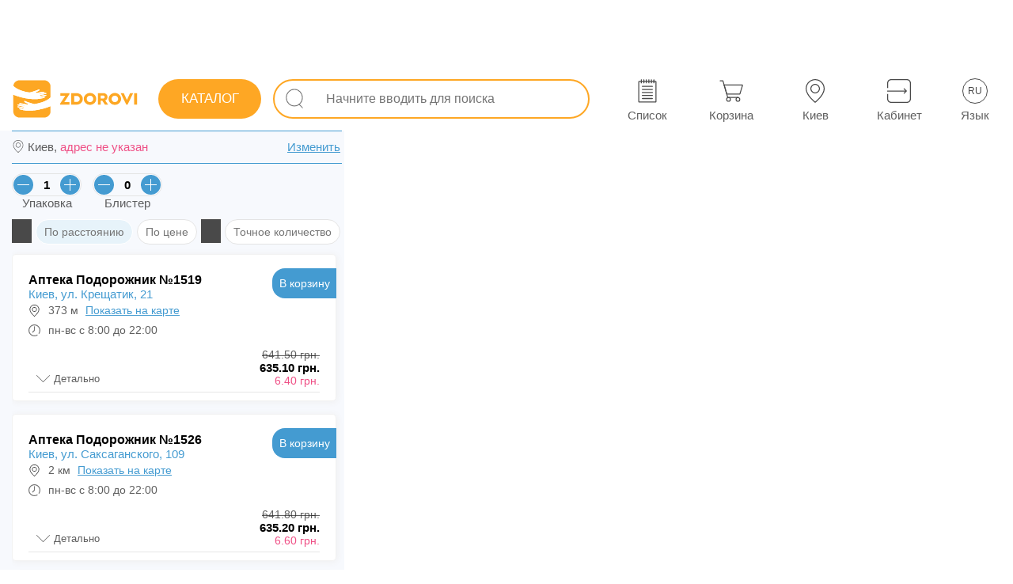

--- FILE ---
content_type: text/html; charset=utf-8
request_url: https://zdorovi.ua/pharmacies/3082-letrozol-teva-tabl-p-pliv-obol-2-5-mg-30/kiiv
body_size: 41315
content:
<!DOCTYPE html><html lang="ru" data-critters-container=""><head>
  <meta charset="utf-8">
  <link rel="preload" href="/styles.1755624959060.css" as="style">
  <style>html{pointer-events:auto;touch-action:pan-y}body{pointer-events:auto;touch-action:pan-y;font-family:Arial,Helvetica,sans-serif!important;font-display:swap;margin:0;color:#0a0a0a;-webkit-tap-highlight-color:transparent;-webkit-tap-highlight-color:rgba(0,0,0,0);-webkit-text-size-adjust:none}</style><link rel="stylesheet" href="/styles.1755624959060.css" media="print" onload="this.media='all'"><noscript><link rel="stylesheet" href="/styles.1755624959060.css"></noscript>
  <title>Летрозол-Тева табл. п/о 2,5 мг №30 (10х3) купить в Киеве, цена в аптеках - ZDOROVI.UA</title>
  <base href="/">

  <meta name="viewport" content="width=device-width, initial-scale=1, maximum-scale=5, user-scalable=1">
  <meta name="description" content="Летрозол-Тева табл. п/о 2,5 мг №30 (10х3): цена в аптеках в Киеве, наличие препарата в аптеках и актуальные цены - адреса и телефоны аптек, купить препарат в аптеке в Киеве">
  <meta name="robots" content="index,follow">
  <meta name="google-site-verification" content="Wlk8-f96PWe5nA_-vDFLsc2mAbNlGW_SSvLZe6kSrwE">
  <meta name="apple-itunes-app" content="app-id=1591178876">
  <link rel="icon" type="image/x-icon" href="favicon.ico">
  <link rel="apple-touch-icon" href="assets/icons/apple-icon-192x192.png">
  <link rel="manifest" href="manifest.webmanifest">
  <link rel="alternate" hreflang="ru" href="https://zdorovi.ua/pharmacies/3082-letrozol-teva-tabl-p-pliv-obol-2-5-mg-30/kiiv">
  <link rel="alternate" hreflang="uk" href="https://zdorovi.ua/ua/pharmacies/3082-letrozol-teva-tabl-p-pliv-obol-2-5-mg-30/kiiv">
  <link href="https://img.zdorovi.ua" rel="preconnect" crossorigin="">
  <meta name="theme-color" content="#ffffff">
<style ng-app-id="ng">.icons-app[_ngcontent-ng-c90192844]{fill:#fefefe!important}[_nghost-ng-c90192844]{padding:0;width:100%;height:auto;font-size:14px;color:#757575;background:transparent;box-sizing:border-box;-webkit-font-smoothing:antialiased;-moz-osx-font-smoothing:grayscale}.bz-footer[_ngcontent-ng-c90192844]{display:none}@media only screen and (max-width: 960px){.bz-footer[_ngcontent-ng-c90192844]{display:flex}}.main-content[_ngcontent-ng-c90192844]{-webkit-overflow-scrolling:touch;padding:0;width:100%;height:auto;font-size:14px;color:#757575;background:transparent;box-sizing:border-box;-webkit-font-smoothing:antialiased;-moz-osx-font-smoothing:grayscale}@media only screen and (max-width: 960px){.main-content[_ngcontent-ng-c90192844]{padding:0 0 60px}}@media only screen and (max-width: 960px){.desktop[_ngcontent-ng-c90192844]{display:none}}.info-change-location-popup[_ngcontent-ng-c90192844]{animation:_ngcontent-ng-c90192844_sladeq .6s;transform:translateY(0);background:#fefefe;box-shadow:1px 1px 8px #e4e4e4;padding:15px;position:absolute;flex-direction:column;top:15px;right:15px;z-index:99999;display:flex;max-width:360px;box-sizing:border-box;width:100%;border-radius:10px;border:1px solid #449bd1}@keyframes _ngcontent-ng-c90192844_sladeq{0%{transform:translateY(-320px)}to{transform:translateY(0)}}.info-change-location-popup[_ngcontent-ng-c90192844]   .closed-btn[_ngcontent-ng-c90192844]{top:5px;right:5px;left:unset;width:30px;height:25px;background:transparent}.info-change-location-popup[_ngcontent-ng-c90192844]   .closed-btn[_ngcontent-ng-c90192844]   .icon[_ngcontent-ng-c90192844]{background-color:#000}.info-change-location-popup[_ngcontent-ng-c90192844]   .title-info-change-location-popup[_ngcontent-ng-c90192844]{font-size:16px;width:100%}.info-change-location-popup[_ngcontent-ng-c90192844]   .wrapper-content[_ngcontent-ng-c90192844]{display:flex;padding:15px 0}.info-change-location-popup[_ngcontent-ng-c90192844]   .wrapper-content[_ngcontent-ng-c90192844]   .wrapper-item[_ngcontent-ng-c90192844]{display:flex;flex-direction:column;align-items:center;justify-content:center}.info-change-location-popup[_ngcontent-ng-c90192844]   .wrapper-content[_ngcontent-ng-c90192844]   .wrapper-item[_ngcontent-ng-c90192844]   .city-var[_ngcontent-ng-c90192844]{padding:4px 15px;border:1px solid #e8ebee;border-radius:15px;margin-right:10px;cursor:pointer}.info-change-location-popup[_ngcontent-ng-c90192844]   .wrapper-content[_ngcontent-ng-c90192844]   .wrapper-item[_ngcontent-ng-c90192844]   .city-var[_ngcontent-ng-c90192844]:hover{background:#e8ebee}.info-change-location-popup[_ngcontent-ng-c90192844]   .wrapper-item-other[_ngcontent-ng-c90192844]   p[_ngcontent-ng-c90192844]{padding-bottom:10px}.info-change-location-popup[_ngcontent-ng-c90192844]   bz-select-city-popup[_ngcontent-ng-c90192844]{width:100%}@media only screen and (max-width: 960px){.info-change-location-popup[_ngcontent-ng-c90192844]{right:0;top:0;max-width:100%;border:transparent;position:fixed}}</style><meta name="og:type" content="website"><meta name="og:image" content="https://img.zdorovi.ua/500-375/3082-Letrozol-Tevа-tаbl-p-pliv-obol-2-5mg-30.webp"><meta name="twitter:card" content="summary"><meta name="twitter:image" content="https://img.zdorovi.ua/logo/logo.svg"><meta name="twitter:image:alt" content="Zdorovi.ua Logo"><style ng-app-id="ng">.icons-app[_ngcontent-ng-c2575910143]{fill:#fefefe!important}[_nghost-ng-c2575910143]{display:flex;flex-direction:column;justify-content:flex-start;align-items:flex-start;padding-top:85px;position:relative}[_nghost-ng-c2575910143]   .desktop-clc[_ngcontent-ng-c2575910143]{position:fixed;z-index:21;inset:0;background:rgba(117,117,117,.5)}@media only screen and (max-width: 960px){[_nghost-ng-c2575910143]{padding-top:0}}#popupGlobalApp[_ngcontent-ng-c2575910143]{position:absolute;top:0;left:0;z-index:401}@media print{[_nghost-ng-c2575910143]{padding-top:0}}</style><style ng-app-id="ng">.icons-app[_ngcontent-ng-c4241520409]{fill:#fefefe!important}[_nghost-ng-c4241520409]{padding:0 15px;width:100%;height:80px;font-size:14px;color:#fefefe;background:white;box-sizing:border-box;-webkit-font-smoothing:antialiased;-moz-osx-font-smoothing:grayscale;position:fixed;z-index:9;inset:0 0 auto;display:flex;flex-direction:row;justify-content:space-between;align-items:center;font-weight:600}@media only screen and (max-width: 960px){[_nghost-ng-c4241520409]{height:0px;min-height:0px}}[_nghost-ng-c4241520409]   .left[_ngcontent-ng-c4241520409], [_nghost-ng-c4241520409]   .right[_ngcontent-ng-c4241520409]{display:flex;flex-direction:row;justify-content:space-between;align-items:center}@media only screen and (min-width: 1471px){[_nghost-ng-c4241520409]{padding:0 30px!important}}app-side-menu-btn[_ngcontent-ng-c4241520409]{margin-right:15px;display:none}.logo[_ngcontent-ng-c4241520409]{margin:0 15px 0 0;color:transparent;width:160px;min-width:160px;height:70px;min-height:70px;background:no-repeat url(/assets/logo-full.svg) center center;background-size:140%;cursor:pointer}.center[_ngcontent-ng-c4241520409]{max-width:1470px;width:100%;padding:0 30px;color:#292929bf}@media only screen and (max-width: 1366px){.center[_ngcontent-ng-c4241520409]{padding:0 0 0 10px}}.center[_ngcontent-ng-c4241520409]     app-input-search .external-wrapper{width:100%}@media only screen and (max-width: 1366px){.center[_ngcontent-ng-c4241520409]     app-input-search .external-wrapper{padding:0}}app-working-panel[_ngcontent-ng-c4241520409]{display:flex!important}.menu-btn[_ngcontent-ng-c4241520409]{position:relative;width:28px;height:28px;cursor:pointer}@media only screen and (min-width: 961px) and (max-width: 1245px){.logo-not-home[_ngcontent-ng-c4241520409]{margin:0 10px 0 0;width:auto;min-width:50px;background:no-repeat url(/assets/logo-icon.svg) center center;background-size:450%}}@media only screen and (max-width: 960px){app-working-panel[_ngcontent-ng-c4241520409]{display:none!important}app-side-menu-btn[_ngcontent-ng-c4241520409]{display:flex!important}.logo[_ngcontent-ng-c4241520409]{height:40px;background:no-repeat url(/assets/logo-full.svg) center center}}@media print{[_nghost-ng-c4241520409]{display:none}}</style><style ng-app-id="ng">.icons-app[_ngcontent-ng-c2370422147]{fill:#fefefe!important}[_nghost-ng-c2370422147]{padding:15px;width:100%;height:auto;font-size:12px;color:#757575;background:#f5f8fd;box-sizing:border-box;-webkit-font-smoothing:antialiased;-moz-osx-font-smoothing:grayscale;display:flex;flex-direction:column;justify-content:center;align-items:center;position:fixed;z-index:21;inset:auto auto 0}@media only screen and (max-width: 960px){[_nghost-ng-c2370422147]{padding:0}}.info[_ngcontent-ng-c2370422147]{display:inline-block}.container-footer-mobile[_ngcontent-ng-c2370422147]{width:100%;display:none}@media only screen and (max-width: 960px){.info[_ngcontent-ng-c2370422147]{display:none}.container-footer-mobile[_ngcontent-ng-c2370422147]{display:block}}@media print{[_nghost-ng-c2370422147]{display:none}}</style><style ng-app-id="ng">.icons-app[_ngcontent-ng-c1617660169]{fill:#fefefe!important}[_nghost-ng-c1617660169]{padding:0;width:auto;height:60px;font-size:12px;color:#fefefe;background:transparent;box-sizing:border-box;-webkit-font-smoothing:antialiased;-moz-osx-font-smoothing:grayscale;display:flex;flex-direction:row;justify-content:space-around;align-items:center}.wrapper[_ngcontent-ng-c1617660169]{width:520px;height:82px;display:flex;flex-direction:row;justify-content:space-around;align-items:center}@media screen and (min-width: 1470px){.wrapper[_ngcontent-ng-c1617660169]   bz-button[_ngcontent-ng-c1617660169]{margin-left:30px}}@media only screen and (min-width: 961px) and (max-width: 1470px){.wrapper[_ngcontent-ng-c1617660169]   bz-button[_ngcontent-ng-c1617660169]{margin-left:40px}}@media only screen and (min-width: 961px){.wrapper[_ngcontent-ng-c1617660169]     button{width:65px!important;height:65px!important}.wrapper[_ngcontent-ng-c1617660169]     button .all-btn .all-btn-icon{width:30px!important;height:30px!important}.wrapper[_ngcontent-ng-c1617660169]     button .all-btn-text{font-weight:500;padding-top:7px}}.location-text-width[_ngcontent-ng-c1617660169]     .all-btn-text{width:110px!important;overflow:hidden;text-overflow:ellipsis!important}@media only screen and (max-width: 960px){.wrapper[_ngcontent-ng-c1617660169]{width:100%}.wrapper[_ngcontent-ng-c1617660169]  bz-button button{padding:0!important}.wrapper[_ngcontent-ng-c1617660169]  bz-button button .all-btn-text{font-weight:500!important}}</style><style ng-app-id="ng">[_nghost-ng-c867004858]{pointer-events:all!important;touch-action:auto!important;margin-top:5px}button[_ngcontent-ng-c867004858]{position:relative;display:flex;justify-content:center;align-items:center}@media only screen and (min-width: 961px){button[_ngcontent-ng-c867004858]:hover   .hoverTextDisabled[_ngcontent-ng-c867004858]{display:inline-flex}}.hoverTextDisabled[_ngcontent-ng-c867004858]{z-index:10;position:absolute;right:-55px;top:-25px;display:none;white-space:nowrap;color:#292929bf;background:white;border:1px solid #e4e4e4;border-radius:20px;padding:5px 15px;margin-top:5px;margin-right:5px}.hoverTextDisabled[_ngcontent-ng-c867004858]   .inner-text[_ngcontent-ng-c867004858]{z-index:10;position:relative;width:100%;height:100%}.hoverTextDisabled[_ngcontent-ng-c867004858]:after{z-index:9;content:"";transform:rotate(-.12turn);width:14px;height:14px;position:absolute;top:18px;right:74px;background:#fff;border-bottom:1px solid rgba(140,140,140,.3);border-left:1px solid rgba(140,140,140,.3)}.text-in-btn[_ngcontent-ng-c867004858]{font-size:13px;font-weight:500;color:#000;color:unset}.all-btn[_ngcontent-ng-c867004858]{display:flex;flex-direction:column;justify-content:center;align-items:center;position:relative}.all-btn[_ngcontent-ng-c867004858]   .all-btn-text[_ngcontent-ng-c867004858]{width:65px;font-size:15px;white-space:nowrap;font-family:Arial,Helvetica,sans-serif;min-height:18px}.invert[_ngcontent-ng-c867004858]:hover{background:var(--hoverBack)!important;color:var(--hoverColor)!important}.count[_ngcontent-ng-c867004858]{position:relative;color:#449bd1;top:-18px;right:-55px;font-family:Arial,Helvetica,sans-serif}@media only screen and (max-width: 960px){.count[_ngcontent-ng-c867004858]{min-width:15px;right:-60px}}@media only screen and (min-width: 961px){.count[_ngcontent-ng-c867004858]{right:-61px!important}}@keyframes _ngcontent-ng-c867004858_pushEffectsImgBtn{0%{transform:rotate(0)}25%{transform:rotate(15deg)}50%{transform:rotate(0)}75%{transform:rotate(-15deg)}to{transform:rotate(0)}}</style><style ng-app-id="ng">[_nghost-ng-c280431564]{box-sizing:border-box;padding:0 15px;width:100%;display:flex;flex-direction:column;margin:auto;overflow:hidden;height:100%}main[_ngcontent-ng-c280431564]{display:flex;flex-direction:column;height:100%}.main-banner[_ngcontent-ng-c280431564]{z-index:1}.extra-margin[_ngcontent-ng-c280431564]{margin:5px 0}.address-desktop[_ngcontent-ng-c280431564]{display:none}.main-heading[_ngcontent-ng-c280431564]{-webkit-user-select:auto;user-select:auto;margin-top:4px;margin-bottom:0}.toMap[_ngcontent-ng-c280431564]{position:relative;display:block;width:100%}.toMap[_ngcontent-ng-c280431564]   .open-map-icon[_ngcontent-ng-c280431564]{display:flex;align-items:center;background:#ffffff;border-radius:5px;height:30px;position:absolute;right:10px;top:15px;padding:3px 10px;border:1px solid #449bd1;color:#449bd1;text-transform:uppercase;font-weight:500}.toMap[_ngcontent-ng-c280431564]   img[_ngcontent-ng-c280431564]{display:block}@media only screen and (max-width: 960px){.toMap[_ngcontent-ng-c280431564]   img[_ngcontent-ng-c280431564]{height:140px}}@media only screen and (max-width: 480px){.toMap[_ngcontent-ng-c280431564]   img[_ngcontent-ng-c280431564]{height:90px}}.city-change-block[_ngcontent-ng-c280431564]{border-radius:20px;display:flex;height:36px;align-items:center;justify-content:flex-end;padding:0 10px;background:white}.faqs-wrapper[_ngcontent-ng-c280431564]{padding-right:10px;z-index:1}.table-wrapper[_ngcontent-ng-c280431564]{padding:0 10px 10px 0;z-index:1}.filter-switcher-enable[_ngcontent-ng-c280431564]{background-color:#ef5086!important}.pharmacies-in-other-cities[_ngcontent-ng-c280431564]{position:relative;padding-bottom:0;display:flex;flex-direction:column}.pharmacies-in-cart[_ngcontent-ng-c280431564]{position:relative;padding-bottom:20px}.pharmacies-in-cart[_ngcontent-ng-c280431564]:before{width:95%;margin:0 5px;box-sizing:border-box;bottom:10px;position:absolute;content:"";border-bottom:2px solid #fea724}.pharmacies-in-cart[_ngcontent-ng-c280431564]     bz-apteka .wrapper-apteka-block{margin-bottom:16px}.pharmacies-in-cart[_ngcontent-ng-c280431564]     bz-apteka .isCart{display:none}.hidden-filter[_ngcontent-ng-c280431564]{display:none}.sort-icon[_ngcontent-ng-c280431564]{z-index:1;width:25px;height:30px;margin-right:5px;background-color:#363636e6;mask:url(sort-icon.f302dceca1c3e9f8.svg) no-repeat center;-webkit-mask-:url(sort-icon.f302dceca1c3e9f8.svg) no-repeat center}.filter-icon[_ngcontent-ng-c280431564]{z-index:1;width:25px;height:30px;margin-right:5px;background-color:#363636e6;mask:url(filter.a4559e7831fcde22.svg) no-repeat center;-webkit-mask-:url(filter.a4559e7831fcde22.svg) no-repeat center}.extra-margin-right-list-ua[_ngcontent-ng-c280431564]{margin-right:25px!important}.pharmacies-in-cart-title[_ngcontent-ng-c280431564]{display:flex;margin:5px 5px 3px;width:95%;min-height:25px;box-sizing:border-box;position:relative;justify-content:center}.pharmacies-in-cart-title[_ngcontent-ng-c280431564]   span[_ngcontent-ng-c280431564]{background:#f7f9fd;padding:0 8px;position:absolute;z-index:1;font-size:15px;font-weight:400;color:#292929bf;color:#fea724}.pharmacies-in-cart-title[_ngcontent-ng-c280431564]:after{width:100%;top:10px;position:absolute;content:"";border-bottom:2px solid #fea724}.switch-block[_ngcontent-ng-c280431564]{width:100%;display:flex;flex-direction:row-reverse;justify-content:space-between;align-items:center;padding:8px;box-sizing:border-box;margin-top:60px}.switch-block[_ngcontent-ng-c280431564]   span[_ngcontent-ng-c280431564]{font-size:15px;font-weight:500;color:#292929bf}.filters-wrapper[_ngcontent-ng-c280431564]{display:flex;flex-wrap:wrap;margin-top:12px}.list-title-main[_ngcontent-ng-c280431564]{font-size:20px;font-weight:600;color:#000}.no-finded-pharmacies[_ngcontent-ng-c280431564]{z-index:1;margin-top:15px}.crumbs[_ngcontent-ng-c280431564]{display:flex;z-index:1;overflow-x:auto;flex-wrap:nowrap;min-height:40px;margin-right:10px}.crumbs[_ngcontent-ng-c280431564]   span[_ngcontent-ng-c280431564]{white-space:nowrap;margin-top:0;padding:0;-webkit-user-select:none;user-select:none;min-height:26px}.crumbs[_ngcontent-ng-c280431564]   span[_ngcontent-ng-c280431564]   a[_ngcontent-ng-c280431564]{padding:5px 15px;font-size:14px;font-weight:400;color:#292929bf}.mobile-select-region[_ngcontent-ng-c280431564]:before{content:"";mask:url(location.1bb29cd4cf811529.svg) no-repeat center;-webkit-mask:url(location.1bb29cd4cf811529.svg) no-repeat center;background-color:#292929bf;display:block;position:absolute;left:0;width:17px;height:17px}.static-footer[_ngcontent-ng-c280431564]{display:flex;flex-direction:row;justify-content:center;align-items:stretch;padding:10px 10px 0 0}.wrapper-address[_ngcontent-ng-c280431564]{position:relative;box-sizing:border-box;width:100%;display:flex;justify-content:space-between;padding:10px 4px 10px 20px;margin-top:8px}.wrapper-address[_ngcontent-ng-c280431564]:before{content:"";display:block;position:absolute;top:0;left:0;width:100%;height:1px;background-color:#449bd1}.wrapper-address[_ngcontent-ng-c280431564]:after{content:"";display:block;position:absolute;bottom:0;left:0;width:100%;height:1px;background-color:#449bd1}.wrapper-address[_ngcontent-ng-c280431564]   .toChangeLocale[_ngcontent-ng-c280431564]{color:#449bd1;text-decoration:underline}.no-address[_ngcontent-ng-c280431564]{color:#ef5086!important}.pharmacies-wrapper[_ngcontent-ng-c280431564]{min-height:160px;position:relative;max-width:425px;width:100%;display:flex;flex-direction:column;padding:0;overflow-y:scroll}.pharmacies-wrapper[_ngcontent-ng-c280431564]:before{content:"";position:fixed;left:0;height:100vh;background-color:#f7f9fd}@media only screen and (min-width: 961px){.pharmacies-wrapper[_ngcontent-ng-c280431564]:before{width:435px}}@media only screen and (max-width: 960px){.pharmacies-wrapper[_ngcontent-ng-c280431564]:before{width:100%}}.pharmacies-wrapper[_ngcontent-ng-c280431564]     bz-apteka .wrapper-apteka-block{padding:20px 20px 0;width:410px}.pharmacies-wrapper[_ngcontent-ng-c280431564]     bz-apteka .wrapper-apteka-block .all-info .btn-apteka-block bz-button .btn-app{width:90px!important;height:38px!important}.pharmacies-wrapper[_ngcontent-ng-c280431564]     bz-apteka .wrapper-apteka-block .all-info .btn-apteka-block bz-button .btn-app span{font-size:14px!important}.pharmacies-wrapper[_ngcontent-ng-c280431564]     bz-apteka .wrapper-apteka-block .list-preparat bz-product .bz-product-wrapper .bz-product-info{top:unset}.pharmacies-wrapper[_ngcontent-ng-c280431564]     bz-apteka .wrapper-apteka-block .list-preparat bz-product .bz-product-wrapper .bz-product-info .bz-product-details{width:100%!important;top:unset}.pharmacies-wrapper[_ngcontent-ng-c280431564]     bz-apteka .wrapper-apteka-block .list-preparat bz-product .bz-product-wrapper .bz-product-info .bz-product-details a{display:block}.pharmacies-wrapper[_ngcontent-ng-c280431564]     bz-apteka .wrapper-apteka-block .list-preparat bz-product .bz-product-wrapper .bz-product-info .bz-product-details a ul .isOrderPrivate{width:auto!important}.pharmacies-wrapper[_ngcontent-ng-c280431564]     bz-apteka .wrapper-apteka-block .list-preparat bz-product .bz-product-wrapper .bz-product-btn-to-pharmacy{top:auto;right:0;bottom:0}.pharmacies-wrapper[_ngcontent-ng-c280431564]     bz-apteka .wrapper-apteka-block .list-preparat bz-product .bz-product-wrapper .bz-product-btn-to-pharmacy bz-button .btn-app{border-radius:40% 0 3px!important;width:69.75px!important;height:55.25px!important}.pharmacies-wrapper[_ngcontent-ng-c280431564]     bz-apteka .wrapper-apteka-block .list-preparat bz-product .bz-product-wrapper .bz-product-btn-to-pharmacy bz-button .btn-app span{font-size:12.5px}.pharmacies-wrapper[_ngcontent-ng-c280431564]     bz-apteka .wrapper-apteka-block .bz-product-info .bz-product-details ul{margin-top:0!important}.pharmacies-wrapper[_ngcontent-ng-c280431564]     bz-apteka .wrapper-apteka-block .bz-product-info .bz-product-details ul .bz-product-details-name{white-space:normal}.content[_ngcontent-ng-c280431564]{max-width:inherit;width:inherit;display:flex;flex-direction:row;overflow:hidden}.title-filter-block[_ngcontent-ng-c280431564]{padding:0 0 12px;display:flex;flex-direction:column}.title-pharmacies-wrapper[_ngcontent-ng-c280431564]{height:100%;padding:0 8px;width:100%;min-height:24px;font-size:20px;font-weight:600;color:#000}.title-pharmacies-wrapper[_ngcontent-ng-c280431564]   h1[_ngcontent-ng-c280431564]{font-size:20px;font-weight:600;color:#000}.map-filter-wrapper[_ngcontent-ng-c280431564]{padding:0;display:flex;justify-content:space-between;align-items:center;width:100%}.map-filter-wrapper[_ngcontent-ng-c280431564]   .element[_ngcontent-ng-c280431564]{cursor:pointer;position:relative;padding:0;white-space:nowrap;margin:0 5px;font-size:15px;font-weight:400;color:#292929bf}.map-filter-wrapper[_ngcontent-ng-c280431564]   .element[_ngcontent-ng-c280431564]:last-of-type{margin-right:0}.filter-pc-btn[_ngcontent-ng-c280431564]{position:relative;top:0;height:30px;display:flex;align-items:center;padding:0 10px;user-select:none;-webkit-user-select:none}.ddbtnmenu[_ngcontent-ng-c280431564]{margin:0 0 0 6px;width:10px;height:10px;display:inline-block}.btn-ddm[_ngcontent-ng-c280431564]{-webkit-user-select:none;user-select:none;position:relative;font-size:12px;cursor:pointer;display:flex;flex-direction:row;align-items:center;justify-content:center}.btn-ddm[_ngcontent-ng-c280431564]   .icon-btn-ddm[_ngcontent-ng-c280431564]{display:block;width:20px;height:20px}.btn-ddm[_ngcontent-ng-c280431564]   ul[_ngcontent-ng-c280431564]{-webkit-user-select:none;user-select:none;top:45px;right:-79px;z-index:9999;background:white;position:absolute;box-shadow:1px 1px 3px #8c8c8c4d;border:1px solid rgba(140,140,140,.3);border-radius:7px}.btn-ddm[_ngcontent-ng-c280431564]   ul[_ngcontent-ng-c280431564]   li[_ngcontent-ng-c280431564]{padding:7px 15px 7px 20px;white-space:nowrap}.map-wrapper[_ngcontent-ng-c280431564]{position:relative;z-index:1;width:100%;overflow:hidden}@media only screen and (max-width: 960px){.map-wrapper[_ngcontent-ng-c280431564]{position:absolute;inset:0;height:unset!important}}.map-popup-seleted[_ngcontent-ng-c280431564]{position:absolute;top:15px;right:0;z-index:401;background:transparent;max-height:85%;animation:_ngcontent-ng-c280431564_slidePopupMapOpen .5s;transform:translate(0)}@keyframes _ngcontent-ng-c280431564_slidePopupMapOpen{0%{transform:translate(400px)}to{transform:translate(0)}}@media only screen and (max-width: 960px){.map-popup-seleted[_ngcontent-ng-c280431564]{top:115px;max-width:95vw;min-width:95vw}}.closed-popup[_ngcontent-ng-c280431564]{animation:_ngcontent-ng-c280431564_slidePopupMapClosed .5s;transform:translate(0)}@keyframes _ngcontent-ng-c280431564_slidePopupMapClosed{0%{transform:translate(0)}to{transform:translate(400px)}}.map-popup-seleted-inner[_ngcontent-ng-c280431564]{height:100%;overflow-x:hidden}.map-popup-seleted-inner[_ngcontent-ng-c280431564]     bz-apteka .wrapper-apteka-block{padding:20px 20px 0}.map-popup-seleted-inner[_ngcontent-ng-c280431564]     bz-apteka .wrapper-apteka-block .all-info{padding-right:60px}.map-popup-seleted-inner[_ngcontent-ng-c280431564]     bz-apteka .wrapper-apteka-block .list-preparat bz-product .bz-product-wrapper{height:auto!important;overflow-x:hidden}.map-popup-seleted-inner[_ngcontent-ng-c280431564]     bz-apteka .wrapper-apteka-block .list-preparat bz-product .bz-product-wrapper .bz-product-btn-to-pharmacy{bottom:0;right:0;top:auto}.map-popup-seleted-inner[_ngcontent-ng-c280431564]     bz-apteka .wrapper-apteka-block .list-preparat bz-product .bz-product-wrapper .bz-product-btn-to-pharmacy bz-button .btn-app{width:69.75px!important;height:55.25px!important;border-radius:40% 0 0!important}.map-popup-seleted-inner[_ngcontent-ng-c280431564]     bz-apteka .wrapper-apteka-block .list-preparat bz-product .bz-product-wrapper .bz-product-info{top:unset}.map-popup-seleted-inner[_ngcontent-ng-c280431564]     bz-apteka .wrapper-apteka-block .list-preparat bz-product .bz-product-wrapper .bz-product-info .bz-product-details{padding:0 0 0 10px;width:78%!important;overflow-x:hidden;top:unset}.map-popup-seleted-inner[_ngcontent-ng-c280431564]     bz-apteka .wrapper-apteka-block .list-preparat bz-product .bz-product-wrapper .bz-product-info .bz-product-details ul{margin-top:0!important}.map-popup-seleted-inner[_ngcontent-ng-c280431564]     bz-apteka .wrapper-apteka-block .list-preparat bz-product .bz-product-wrapper .bz-product-details-name{white-space:normal!important}.map-popup-seleted-inner[_ngcontent-ng-c280431564]     bz-apteka .wrapper-apteka-block .count-list .btn-ddl-icon{background:none!important;color:#292929bf}.close-map-popup-seleted[_ngcontent-ng-c280431564]{z-index:9;position:absolute;height:155px;width:20px;left:0;align-items:center;justify-content:center;display:flex}.close-map-popup-seleted[_ngcontent-ng-c280431564]   .swither[_ngcontent-ng-c280431564]{cursor:pointer;width:30px;height:30px;border-radius:50%;background:#fea724;display:flex;margin-left:-20px;justify-content:center;align-items:center}.close-map-popup-seleted[_ngcontent-ng-c280431564]   .swither[_ngcontent-ng-c280431564]   span[_ngcontent-ng-c280431564]{width:50%;height:inherit}bz-apteka[_ngcontent-ng-c280431564]{margin:8px 0}.switch-view[_ngcontent-ng-c280431564], .switch-full[_ngcontent-ng-c280431564]{cursor:pointer;font-size:12px}.filter-btn[_ngcontent-ng-c280431564]{position:relative;border:1px solid #e4e4e4;border-radius:20px;margin-bottom:4px;margin-right:5px;line-height:18px;background-color:#fff}@media only screen and (min-width: 961px){.filter-btn[_ngcontent-ng-c280431564]:hover{cursor:pointer;background:#e7f3fa;transition:.2s;border:1px solid #ffffff}}.filter-wrapper[_ngcontent-ng-c280431564]{min-height:55px;display:flex;flex-direction:row}.list-inputs-wrapper[_ngcontent-ng-c280431564]{z-index:1;margin-top:12px;flex-wrap:nowrap!important}.list-inputs-wrapper[_ngcontent-ng-c280431564]   bz-count-packaging[_ngcontent-ng-c280431564]:nth-child(1){margin-right:10px!important}.map-filter-wrapper[_ngcontent-ng-c280431564]{padding-bottom:15px}.map-filter-wrapper[_ngcontent-ng-c280431564]   .element[_ngcontent-ng-c280431564]{height:32px;box-sizing:border-box}.active-filter[_ngcontent-ng-c280431564]{background:#e7f3fa;border:1px solid #ffffff}.pharmacies-wrapper[_ngcontent-ng-c280431564]     .bz-product-in-apteka .bz-product-wrapper{height:auto!important}.pharmacies-wrapper[_ngcontent-ng-c280431564]     .bz-product-in-apteka .bz-product-wrapper .bz-product-footer{display:none}.still[_ngcontent-ng-c280431564]{width:97.3%;max-width:100%;margin:0 0 5px;z-index:2;background-color:#fff;font-size:16px}@media only screen and (max-width: 960px){.still[_ngcontent-ng-c280431564]{width:100%}}@media only screen and (min-width: 961px){.still[_ngcontent-ng-c280431564]:hover{border-color:#449bd1}}.map-wrapper[_ngcontent-ng-c280431564]     bz-map .map-container .leaflet-control-container .leaflet-top{z-index:400!important}.map-popup-seleted-inner[_ngcontent-ng-c280431564]     bz-apteka .wrapper-apteka-block .all-info .btn-apteka-block bz-button .btn-app, .pharmacies-wrapper[_ngcontent-ng-c280431564]     bz-apteka .wrapper-apteka-block .all-info .btn-apteka-block bz-button .btn-app{width:80.75px!important}.map-popup-seleted-inner[_ngcontent-ng-c280431564]     bz-apteka .wrapper-apteka-block .all-info .btn-apteka-block bz-button .btn-app span, .pharmacies-wrapper[_ngcontent-ng-c280431564]     bz-apteka .wrapper-apteka-block .all-info .btn-apteka-block bz-button .btn-app span{font-size:14px;font-weight:500;color:#000;color:unset}.map-popup-seleted-inner[_ngcontent-ng-c280431564]     bz-apteka .wrapper-apteka-block .list-preparat   bz-product .bz-product-wrapper, .pharmacies-wrapper[_ngcontent-ng-c280431564]     bz-apteka .wrapper-apteka-block .list-preparat   bz-product .bz-product-wrapper{padding:0 10px}.map-popup-seleted-inner[_ngcontent-ng-c280431564]     bz-apteka .wrapper-apteka-block .list-preparat   bz-product .bz-product-wrapper .bz-product-btn-to-pharmacy   bz-button .btn-app, .pharmacies-wrapper[_ngcontent-ng-c280431564]     bz-apteka .wrapper-apteka-block .list-preparat   bz-product .bz-product-wrapper .bz-product-btn-to-pharmacy   bz-button .btn-app{width:85px!important;height:35px!important;border-radius:25px 0 0!important}.map-popup-seleted-inner[_ngcontent-ng-c280431564]     bz-apteka .wrapper-apteka-block .list-preparat   bz-product .bz-product-wrapper .bz-product-btn-to-pharmacy   bz-button .btn-app span, .pharmacies-wrapper[_ngcontent-ng-c280431564]     bz-apteka .wrapper-apteka-block .list-preparat   bz-product .bz-product-wrapper .bz-product-btn-to-pharmacy   bz-button .btn-app span{font-size:13px}.map-popup-seleted-inner[_ngcontent-ng-c280431564]     bz-apteka .wrapper-apteka-block .list-preparat   bz-product .bz-product-wrapper .bz-product-info, .pharmacies-wrapper[_ngcontent-ng-c280431564]     bz-apteka .wrapper-apteka-block .list-preparat   bz-product .bz-product-wrapper .bz-product-info{width:100%;overflow-x:hidden}.map-popup-seleted-inner[_ngcontent-ng-c280431564]     bz-apteka .wrapper-apteka-block .list-preparat   bz-product .bz-product-wrapper .bz-product-info .bz-image-product, .pharmacies-wrapper[_ngcontent-ng-c280431564]     bz-apteka .wrapper-apteka-block .list-preparat   bz-product .bz-product-wrapper .bz-product-info .bz-image-product{min-width:70px;max-width:70px;min-height:56px;max-height:56px}.map-popup-seleted-inner[_ngcontent-ng-c280431564]     bz-apteka .wrapper-apteka-block .list-preparat   bz-product .bz-product-wrapper .bz-product-info .bz-product-img img, .pharmacies-wrapper[_ngcontent-ng-c280431564]     bz-apteka .wrapper-apteka-block .list-preparat   bz-product .bz-product-wrapper .bz-product-info .bz-product-img img{width:auto;max-width:70px;min-height:56px;max-height:56px;margin-top:0}.map-popup-seleted-inner[_ngcontent-ng-c280431564]     bz-apteka .wrapper-apteka-block .list-preparat   bz-product .bz-product-wrapper .bz-product-details, .pharmacies-wrapper[_ngcontent-ng-c280431564]     bz-apteka .wrapper-apteka-block .list-preparat   bz-product .bz-product-wrapper .bz-product-details{width:100%!important}.map-popup-seleted-inner[_ngcontent-ng-c280431564]     bz-apteka .wrapper-apteka-block .list-preparat   bz-product .bz-product-wrapper .bz-product-details .bz-product-details-name, .map-popup-seleted-inner[_ngcontent-ng-c280431564]     bz-apteka .wrapper-apteka-block .list-preparat   bz-product .bz-product-wrapper .bz-product-details .bz-product-details-manufac, .map-popup-seleted-inner[_ngcontent-ng-c280431564]     bz-apteka .wrapper-apteka-block .list-preparat   bz-product .bz-product-wrapper .bz-product-details .bz-product-details-price, .pharmacies-wrapper[_ngcontent-ng-c280431564]     bz-apteka .wrapper-apteka-block .list-preparat   bz-product .bz-product-wrapper .bz-product-details .bz-product-details-name, .pharmacies-wrapper[_ngcontent-ng-c280431564]     bz-apteka .wrapper-apteka-block .list-preparat   bz-product .bz-product-wrapper .bz-product-details .bz-product-details-manufac, .pharmacies-wrapper[_ngcontent-ng-c280431564]     bz-apteka .wrapper-apteka-block .list-preparat   bz-product .bz-product-wrapper .bz-product-details .bz-product-details-price{width:100%!important}.pharmacies-wrapper[_ngcontent-ng-c280431564]     bz-apteka .wrapper-apteka-block .phone, .map-popup-seleted-inner[_ngcontent-ng-c280431564]     bz-apteka .wrapper-apteka-block .phone{display:none}.pharmacies-wrapper[_ngcontent-ng-c280431564]     bz-apteka .wrapper-apteka-block .update, .map-popup-seleted-inner[_ngcontent-ng-c280431564]     bz-apteka .wrapper-apteka-block .update{display:none!important}@media only screen and (min-width: 961px){.hide-on-desktop[_ngcontent-ng-c280431564], .toMap[_ngcontent-ng-c280431564], .switch-block[_ngcontent-ng-c280431564], .bz-return-btn[_ngcontent-ng-c280431564], .mobile-filters-ddm[_ngcontent-ng-c280431564], .mobile-select-region[_ngcontent-ng-c280431564]{display:none}.address-desktop[_ngcontent-ng-c280431564]{position:relative;display:flex;justify-content:space-between;padding:13px 10px 13px 0}.address-desktop[_ngcontent-ng-c280431564]:before{content:"";position:absolute;top:1px;width:98%;height:1px;background-color:#449bd1}.address-desktop[_ngcontent-ng-c280431564]:after{content:"";position:absolute;bottom:0;width:98%;height:1px;background-color:#449bd1}.address-desktop[_ngcontent-ng-c280431564]   .address[_ngcontent-ng-c280431564]{z-index:1;padding-left:20px;font-size:15px;font-weight:400;color:#292929bf}.address-desktop[_ngcontent-ng-c280431564]   .address[_ngcontent-ng-c280431564]:before{content:"";mask:url(location.1bb29cd4cf811529.svg) no-repeat center;-webkit-mask:url(location.1bb29cd4cf811529.svg) no-repeat center;background-color:#292929bf;display:block;position:absolute;left:0;width:16px;height:16px}.address-desktop[_ngcontent-ng-c280431564]   .btn-change[_ngcontent-ng-c280431564]{color:#449bd1;cursor:pointer;text-decoration:underline;padding-left:5px;font-size:15px}}.pharmacies-wrapper[_ngcontent-ng-c280431564]     bz-apteka .wrapper-apteka-block .all-info{padding-right:70px}.seo-preparat-wrapper[_ngcontent-ng-c280431564]{margin-top:10px;font-size:14px;font-weight:400;color:#000}.seo-preparat-wrapper[_ngcontent-ng-c280431564]     .preparat-price-in-city{display:inline-flex;color:#449bd1;text-decoration:underline}@media only screen and (max-width: 960px){.faqs-wrapper[_ngcontent-ng-c280431564]{margin-top:15px}.faqs-wrapper[_ngcontent-ng-c280431564]     .seo-faq-wrapper{margin-bottom:10px}.main-banner[_ngcontent-ng-c280431564]{display:flex;justify-content:center}.static-footer[_ngcontent-ng-c280431564]{padding:10px 0 0;width:100%}bz-static-footer[_ngcontent-ng-c280431564]{width:100%}.crumbs[_ngcontent-ng-c280431564]{margin:-7px 0 3px}.crumbs[_ngcontent-ng-c280431564]   span[_ngcontent-ng-c280431564]{-webkit-user-select:auto;user-select:auto}.filters-wrapper[_ngcontent-ng-c280431564]{display:none}.pharmacies-in-cart-title[_ngcontent-ng-c280431564]{width:auto}.pharmacies-in-cart[_ngcontent-ng-c280431564]:before{width:98%}.filter-wrapper[_ngcontent-ng-c280431564]{display:flex;height:0;min-height:unset;padding:0;margin:0}.map-popup-seleted[_ngcontent-ng-c280431564]{width:50%!important}.list-inputs-wrapper[_ngcontent-ng-c280431564]{padding-top:8px;z-index:400;position:fixed;left:0;bottom:60px;width:100%!important;background:rgba(255,255,255,.8);box-shadow:0 -4px 10px #efefef;justify-content:space-evenly!important}.list-inputs-wrapper[_ngcontent-ng-c280431564]  bz-count-packaging .wrapper-top{height:35px!important;background:white}.list-inputs-wrapper[_ngcontent-ng-c280431564]  bz-count-packaging .input-count{font-size:16px!important}.list-inputs-wrapper[_ngcontent-ng-c280431564]  bz-count-packaging button{width:35px!important;height:35px!important}bz-select-city-popup[_ngcontent-ng-c280431564]{background:white;border-radius:15px}.title-filter-block[_ngcontent-ng-c280431564]{display:none;padding:15px 0 0}.pharmacies-wrapper[_ngcontent-ng-c280431564]{max-width:100%;padding-bottom:65px}.pharmacies-wrapper[_ngcontent-ng-c280431564]   bz-apteka[_ngcontent-ng-c280431564]:nth-child(1){margin-top:0!important}.switch-view[_ngcontent-ng-c280431564]{text-align:center;box-sizing:border-box;min-width:90px;padding:7px 15px!important;background:#fea724;color:#fefefe;border:none}.title-pharmacies-wrapper[_ngcontent-ng-c280431564]{font-size:18px}.map-wrapper[_ngcontent-ng-c280431564]{padding:0}.map-filter-wrapper[_ngcontent-ng-c280431564]{display:none}.btn-ddm[_ngcontent-ng-c280431564]{background:white}.btn-ddm[_ngcontent-ng-c280431564]   ul[_ngcontent-ng-c280431564]{top:40px;right:-79px}.filter-btn[_ngcontent-ng-c280431564]{padding:7px 15px}.switch-block[_ngcontent-ng-c280431564]{flex-direction:column-reverse;align-items:flex-start;z-index:3;padding:8px 0;min-height:-moz-fit-content;min-height:-webkit-fit-content}.toChangeLocale[_ngcontent-ng-c280431564]{padding-left:10px}}@media only screen and (max-width: 480px){.pharmacies-wrapper[_ngcontent-ng-c280431564]     bz-apteka .wrapper-apteka-block .list-preparat bz-product{margin:7px 0 0!important}.pharmacies-wrapper[_ngcontent-ng-c280431564]     bz-apteka .wrapper-apteka-block .list-preparat bz-product .bz-product-wrapper .bz-product-info .bz-product-img .bz-image-product{margin-top:unset}.map-popup-seleted-inner[_ngcontent-ng-c280431564]     bz-apteka .wrapper-apteka-block .list-preparat bz-product{margin:7px 0 0!important}.map-popup-seleted-inner[_ngcontent-ng-c280431564]     bz-apteka .wrapper-apteka-block .list-preparat bz-product .bz-product-wrapper .bz-product-info .bz-product-img .bz-image-product{margin-top:unset}}@media only screen and (max-width: 425px){[_nghost-ng-c280431564]{padding:0 10px}.btn-ddm[_ngcontent-ng-c280431564]   ul[_ngcontent-ng-c280431564]{top:40px}.map-popup-seleted[_ngcontent-ng-c280431564]{width:94.3%!important}.map-popup-seleted-inner[_ngcontent-ng-c280431564]     bz-apteka .wrapper-apteka-block .list-preparat bz-product{margin:7px 0 0!important}.map-popup-seleted-inner[_ngcontent-ng-c280431564]     bz-apteka .wrapper-apteka-block .list-preparat bz-product .bz-product-wrapper .bz-product-info .bz-product-details{padding:0 0 0 5px}}@media only screen and (max-width: 375px){[_nghost-ng-c280431564]{padding:0 5px}.pharmacies-wrapper[_ngcontent-ng-c280431564]     bz-apteka .wrapper-apteka-block .btn-ddl{padding-bottom:5px!important}.switch-view[_ngcontent-ng-c280431564]{min-width:70px;padding:7px!important}.pharmacies-wrapper[_ngcontent-ng-c280431564]     bz-apteka .wrapper-apteka-block .list-preparat bz-product{margin:7px 0 0!important}.pharmacies-wrapper[_ngcontent-ng-c280431564]     bz-apteka .wrapper-apteka-block .list-preparat bz-product .bz-product-wrapper .bz-product-info .bz-product-details{width:250px!important}.pharmacies-wrapper[_ngcontent-ng-c280431564]     bz-apteka .wrapper-apteka-block .list-preparat bz-product .bz-product-btn-to-pharmacy bz-button .btn-app{width:75px!important;height:65px!important}.map-popup-seleted-inner[_ngcontent-ng-c280431564]     bz-apteka .wrapper-apteka-block .list-preparat bz-product .bz-product-btn-to-pharmacy bz-button .btn-app{width:75px!important;height:65px!important}.map-popup-seleted-inner[_ngcontent-ng-c280431564]     bz-apteka .wrapper-apteka-block .price-info{margin-top:20px!important}.pharmacies-wrapper[_ngcontent-ng-c280431564]     bz-apteka .wrapper-apteka-block .price-info{margin-top:20px!important}}@media only screen and (max-width: 340px){.pharmacies-wrapper[_ngcontent-ng-c280431564]     bz-apteka .wrapper-apteka-block .all-info .btn-apteka-block bz-button .btn-app{font-size:12px}.pharmacies-wrapper[_ngcontent-ng-c280431564]     bz-apteka .wrapper-apteka-block .list-preparat bz-product .bz-product-wrapper .bz-product-info .bz-product-details ul li{font-size:13px}.pharmacies-wrapper[_ngcontent-ng-c280431564]     bz-apteka .wrapper-apteka-block .list-preparat bz-product .bz-product-wrapper .bz-product-info .bz-product-details{width:220px!important}.pharmacies-wrapper[_ngcontent-ng-c280431564]     bz-apteka .wrapper-apteka-block .bz-product-btn-to-pharmacy bz-button .btn-app{font-size:12px!important}.map-popup-seleted-inner[_ngcontent-ng-c280431564]     bz-apteka .wrapper-apteka-block .list-preparat bz-product .bz-product-wrapper .bz-product-info .bz-product-details ul li{font-size:13px}.map-popup-seleted-inner[_ngcontent-ng-c280431564]     bz-apteka .wrapper-apteka-block .all-info .btn-apteka-block bz-button .btn-app{font-size:12px}.map-popup-seleted-inner[_ngcontent-ng-c280431564]     bz-apteka .wrapper-apteka-block .list-preparat bz-product .bz-product-btn-to-pharmacy bz-button .btn-app{width:70px!important;height:60px!important;font-size:12px}}@media only screen and (max-width: 320px){.map-popup-seleted-inner[_ngcontent-ng-c280431564]     bz-apteka .wrapper-apteka-block .list-preparat bz-product .bz-product-btn-to-pharmacy bz-button .btn-app{width:66px!important;height:56px!important;border-radius:23px 0 10px!important}.map-popup-seleted-inner[_ngcontent-ng-c280431564]     bz-apteka .wrapper-apteka-block .list-preparat bz-product .bz-product-wrapper .bz-product-info .bz-product-details .bz-product-details-name{width:130px!important}.pharmacies-wrapper[_ngcontent-ng-c280431564]     bz-apteka .wrapper-apteka-block .bz-product-info .bz-product-details{padding:0 0 0 7.5px}.pharmacies-wrapper[_ngcontent-ng-c280431564]     bz-apteka .wrapper-apteka-block .bz-product-info .bz-product-details ul{width:210px!important}.pharmacies-wrapper[_ngcontent-ng-c280431564]     bz-apteka .wrapper-apteka-block ul li{width:140px!important}}</style><meta name="robots" content="index,follow"><meta name="og:image" content="https://img.zdorovi.ua/500-375/3082-Letrozol-Tevа-tаbl-p-pliv-obol-2-5mg-30.webp"><meta name="twitter:card" content="summary_large_image"><meta name="twitter:title" content="Летрозол-Тева табл. п/о 2,5 мг №30 (10х3) купить в Киеве, цена в аптеках - ZDOROVI.UA"><meta name="twitter:description" content="Летрозол-Тева табл. п/о 2,5 мг №30 (10х3): цена в аптеках в Киеве, наличие препарата в аптеках и актуальные цены - адреса и телефоны аптек, купить препарат в аптеке в Киеве"><meta name="twitter:image" content="https://img.zdorovi.ua/500-375/3082-Letrozol-Tevа-tаbl-p-pliv-obol-2-5mg-30.webp"><meta name="twitter:image:alt" content="Цены на Летрозол-Тева табл. п/о 2,5 мг №30 (10х3)"><script class="structured-data-crumbs" type="application/ld+json">{"@context":"https://schema.org","@type":"BreadcrumbList","itemListElement":[{"@type":"ListItem","position":1,"name":"Поиск лекарств","item":"https://zdorovi.ua"},{"@type":"ListItem","position":2,"name":"Лекарства","item":"https://zdorovi.ua/catalog/liki"},{"@type":"ListItem","position":3,"name":"Противоопухолевые","item":"https://zdorovi.ua/catalog/protipuhlinni-preparati"},{"@type":"ListItem","position":4,"name":"Прочие противоопухолевые препараты","item":"https://zdorovi.ua/category/inshi-protipuhlinni-preparati"}]}</script><meta name="twitter:title" content="Летрозол-Тева табл. п/о 2,5 мг №30 (10х3) купить в Киеве, цена в аптеках - ZDOROVI.UA"><meta name="description" content="Летрозол-Тева табл. п/о 2,5 мг №30 (10х3): цена в аптеках в Киеве, наличие препарата в аптеках и актуальные цены - адреса и телефоны аптек, купить препарат в аптеке в Киеве"><meta name="twitter:description" content="Летрозол-Тева табл. п/о 2,5 мг №30 (10х3): цена в аптеках в Киеве, наличие препарата в аптеках и актуальные цены - адреса и телефоны аптек, купить препарат в аптеке в Киеве"><script class="structured-data-product" type="application/ld+json">{"@context":"https://schema.org","@type":"Product","description":"АО ФЗ Тева (Венгрия)","name":"Летрозол-Тева табл. п/о 2,5 мг №30 (10х3)","image":"https://img.zdorovi.ua/500-375/3082-Letrozol-Tevа-tаbl-p-pliv-obol-2-5mg-30.webp","url":"http://zdorovi.ua/pharmacies/3082-letrozol-teva-tabl-p-pliv-obol-2-5-mg-30/kiiv","offers":[{"@type":"AggregateOffer","priceCurrency":"UAH","lowPrice":587.07,"highPrice":652.61}]}</script><style ng-app-id="ng">.icons-app[_ngcontent-ng-c2031348005]{fill:#fefefe!important}[_nghost-ng-c2031348005]{display:flex;flex-direction:row;justify-content:center;align-items:center;padding:10px;width:100%;height:60px;font-size:14px;color:#757575;background:transparent;-webkit-font-smoothing:antialiased;-moz-osx-font-smoothing:grayscale;position:fixed;z-index:21;inset:0 0 auto;box-shadow:0 4px 10px #efefef;background:white;justify-content:flex-start;box-sizing:border-box}[_nghost-ng-c2031348005]   img[_ngcontent-ng-c2031348005]{width:30px;min-width:30px;height:30px;min-height:30px}[_nghost-ng-c2031348005]   .text[_ngcontent-ng-c2031348005]{font-size:17px;font-weight:500;color:#292929bf;padding:0 15px;margin-top:-1px;max-height:42px;overflow:hidden}</style><meta name="og:url" content="/pharmacies/3082-letrozol-teva-tabl-p-pliv-obol-2-5-mg-30/kiiv"><link rel="canonical" href="https://zdorovi.ua/pharmacies/3082-letrozol-teva-tabl-p-pliv-obol-2-5-mg-30/kiiv"><style ng-app-id="ng">[_nghost-ng-c2580451780]{z-index:6;background:rgba(255,255,255,.8);position:absolute;inset:0}.loader-wrapper[_ngcontent-ng-c2580451780]{position:absolute;top:50%;left:50%;margin-left:-35px;margin-top:-35px}.loader[_ngcontent-ng-c2580451780]{position:absolute;border:6px solid transparent;border-top:6px solid #449bd1;border-left:6px solid #449bd1;border-radius:50%;width:70px;height:70px;animation:_ngcontent-ng-c2580451780_spin 2s linear infinite}.loader1[_ngcontent-ng-c2580451780]{position:relative;border:6px solid transparent;border-top:6px solid #fea724;border-left:6px solid #fea724;border-radius:50%;width:59px;height:59px;animation:_ngcontent-ng-c2580451780_spin 2s linear infinite}.text-loader[_ngcontent-ng-c2580451780]{position:absolute;top:90px;left:-5px;width:110px;color:#696969cc}@keyframes _ngcontent-ng-c2580451780_spin{0%{transform:rotate(0)}to{transform:rotate(360deg)}}</style><style ng-app-id="ng">[_nghost-ng-c1608605623]{z-index:1}.hidden[_ngcontent-ng-c1608605623]{display:none}.white-background-desktop[_ngcontent-ng-c1608605623]{background-color:#fff!important}.accordions-wrapper[_ngcontent-ng-c1608605623]{display:flex}.accordions[_ngcontent-ng-c1608605623]{width:100%}.banner[_ngcontent-ng-c1608605623]{margin-left:15px}.seo-faq-wrapper[_ngcontent-ng-c1608605623]{margin:30px 0 15px;z-index:1}.seo-faq-wrapper[_ngcontent-ng-c1608605623]   .heading[_ngcontent-ng-c1608605623]{font-size:20px;font-weight:600;color:#000}.seo-faq-wrapper[_ngcontent-ng-c1608605623]   .text[_ngcontent-ng-c1608605623]{font-size:15px;font-weight:600;color:#292929bf;margin-bottom:10px}.seo-faq-wrapper[_ngcontent-ng-c1608605623]   .faq-accordion[_ngcontent-ng-c1608605623]{width:100%;border-radius:10px;margin-bottom:10px;background-color:#fafafa;display:flex;align-items:flex-start;flex-direction:column;justify-content:center}.seo-faq-wrapper[_ngcontent-ng-c1608605623]   .faq-accordion[_ngcontent-ng-c1608605623]:last-child{margin-bottom:0}.seo-faq-wrapper[_ngcontent-ng-c1608605623]   .faq-accordion[_ngcontent-ng-c1608605623]   .faq-header[_ngcontent-ng-c1608605623]{width:100%;padding:12px;box-sizing:border-box;display:flex;justify-content:space-between;align-items:center}.seo-faq-wrapper[_ngcontent-ng-c1608605623]   .faq-accordion[_ngcontent-ng-c1608605623]   .faq-header[_ngcontent-ng-c1608605623]   .question[_ngcontent-ng-c1608605623]{font-size:15px;font-weight:600;color:#000}.seo-faq-wrapper[_ngcontent-ng-c1608605623]   .faq-accordion[_ngcontent-ng-c1608605623]   .faq-header[_ngcontent-ng-c1608605623]   .toggle-icon[_ngcontent-ng-c1608605623]{width:15px;height:15px;padding:5px;cursor:pointer}.seo-faq-wrapper[_ngcontent-ng-c1608605623]   .faq-accordion[_ngcontent-ng-c1608605623]   .answer[_ngcontent-ng-c1608605623]{display:none;padding:0 12px 12px;font-size:14px;font-weight:400;color:#000;width:100%;box-sizing:border-box}@media only screen and (max-width: 960px){.accordions-wrapper[_ngcontent-ng-c1608605623]{flex-direction:column}.banner[_ngcontent-ng-c1608605623]{margin:15px 0 10px;display:flex;justify-content:center}.seo-faq-wrapper[_ngcontent-ng-c1608605623]   .white-background-mobile[_ngcontent-ng-c1608605623]{background-color:#fff}.seo-faq-wrapper[_ngcontent-ng-c1608605623]{margin:0 0 30px}.seo-faq-wrapper[_ngcontent-ng-c1608605623]   .heading[_ngcontent-ng-c1608605623]{font-size:16px;margin-top:0;padding:0 5px}.seo-faq-wrapper[_ngcontent-ng-c1608605623]   .text[_ngcontent-ng-c1608605623]{padding:0 5px}}</style><style ng-app-id="ng">.list-page[_ngcontent-ng-c4124244412]{margin-bottom:10px}.without-hover[_ngcontent-ng-c4124244412]{color:#000!important}.without-hover[_ngcontent-ng-c4124244412]:hover{cursor:default!important;text-decoration:none!important}.table[_ngcontent-ng-c4124244412]{width:100%}.table[_ngcontent-ng-c4124244412]   h2[_ngcontent-ng-c4124244412]{font-size:20px;font-weight:600;color:#000}@media only screen and (max-width: 960px){.table[_ngcontent-ng-c4124244412]   h2[_ngcontent-ng-c4124244412]{font-size:16px}}.table[_ngcontent-ng-c4124244412]   .header[_ngcontent-ng-c4124244412]{background-color:#f7f9fd;border-radius:5px 5px 0 0;border:1px solid rgba(121,121,121,.7490196078)}.table[_ngcontent-ng-c4124244412]   .last-item[_ngcontent-ng-c4124244412]{border-radius:0 0 5px 5px;border-bottom:1px solid rgba(121,121,121,.7490196078)!important}.table[_ngcontent-ng-c4124244412]   .section[_ngcontent-ng-c4124244412]{display:flex;border:1px solid rgba(121,121,121,.7490196078);border-bottom:none;background:#fefefe}.table[_ngcontent-ng-c4124244412]   .section[_ngcontent-ng-c4124244412]   .left[_ngcontent-ng-c4124244412]{width:80%;padding:5px;font-size:14px;font-weight:600;color:#000}@media only screen and (max-width: 960px){.table[_ngcontent-ng-c4124244412]   .section[_ngcontent-ng-c4124244412]   .left[_ngcontent-ng-c4124244412]{width:70%}}.table[_ngcontent-ng-c4124244412]   .section[_ngcontent-ng-c4124244412]   .right[_ngcontent-ng-c4124244412]{display:flex;align-items:center;justify-content:center;width:20%;padding:5px;font-size:14px;font-weight:600;color:#000;border-left:1px solid rgba(121,121,121,.7490196078)}@media only screen and (max-width: 960px){.table[_ngcontent-ng-c4124244412]   .section[_ngcontent-ng-c4124244412]   .right[_ngcontent-ng-c4124244412]{width:30%}}.table[_ngcontent-ng-c4124244412]   .section[_ngcontent-ng-c4124244412]   .price-range[_ngcontent-ng-c4124244412]{font-size:13px}.table[_ngcontent-ng-c4124244412]   .section[_ngcontent-ng-c4124244412]   .link[_ngcontent-ng-c4124244412]{font-size:13px;font-weight:400;color:#000;color:#449bd1}.table[_ngcontent-ng-c4124244412]   .section[_ngcontent-ng-c4124244412]   .link[_ngcontent-ng-c4124244412]:hover{cursor:pointer;text-decoration:underline}@media only screen and (max-width: 960px){.pharmacis-page-mobile-paddings[_ngcontent-ng-c4124244412]{padding:0 5px}}</style><style ng-app-id="ng">.input-wrapper[_ngcontent-ng-c2206975249]{display:flex;flex-direction:column}.input-wrapper[_ngcontent-ng-c2206975249]   .wrapper-top[_ngcontent-ng-c2206975249]{display:flex;align-items:center;padding:1px;height:25px;border:1px solid #e4e4e4;border-radius:20px}.input-wrapper[_ngcontent-ng-c2206975249]   .wrapper-top[_ngcontent-ng-c2206975249]   .decrement-count[_ngcontent-ng-c2206975249]{display:flex;justify-content:center;align-items:center;width:25px;height:25px;background-color:#449bd1;border-radius:50%}.input-wrapper[_ngcontent-ng-c2206975249]   .wrapper-top[_ngcontent-ng-c2206975249]   .decrement-count[_ngcontent-ng-c2206975249]:before{content:"";position:absolute;width:15px;height:1px;background-color:#fff}.input-wrapper[_ngcontent-ng-c2206975249]   .wrapper-top[_ngcontent-ng-c2206975249]   .input-count[_ngcontent-ng-c2206975249]{font-size:15px;font-weight:600;color:#000;width:30px;height:19px;text-align:center;border:none}.input-wrapper[_ngcontent-ng-c2206975249]   .wrapper-top[_ngcontent-ng-c2206975249]   .input-count[_ngcontent-ng-c2206975249]:focus{outline:none}.input-wrapper[_ngcontent-ng-c2206975249]   .wrapper-top[_ngcontent-ng-c2206975249]   .increment-count[_ngcontent-ng-c2206975249]{display:flex;justify-content:center;align-items:center;width:25px;height:25px;background-color:#449bd1;border-radius:50%}.input-wrapper[_ngcontent-ng-c2206975249]   .wrapper-top[_ngcontent-ng-c2206975249]   .increment-count[_ngcontent-ng-c2206975249]:before{content:"";position:absolute;width:15px;height:1px;background-color:#fff}.input-wrapper[_ngcontent-ng-c2206975249]   .wrapper-top[_ngcontent-ng-c2206975249]   .increment-count[_ngcontent-ng-c2206975249]:after{content:"";position:absolute;width:15px;height:1px;background-color:#fff;transform:rotate(90deg)}.input-wrapper[_ngcontent-ng-c2206975249]   .wrapper-bot[_ngcontent-ng-c2206975249]{display:flex;justify-content:center}.input-wrapper[_ngcontent-ng-c2206975249]   .wrapper-bot[_ngcontent-ng-c2206975249]   .type-package[_ngcontent-ng-c2206975249]{font-size:15px;font-weight:400;color:#292929bf}input[_ngcontent-ng-c2206975249]:disabled{background:none;color:#000}@media screen and (max-width: 960px){.wrapper-top[_ngcontent-ng-c2206975249]{justify-content:space-between}}@media screen and (max-width: 380px){.input-count[_ngcontent-ng-c2206975249]{width:30px!important}}@media screen and (max-width: 350px){.input-count[_ngcontent-ng-c2206975249]{width:25px!important}}@media screen and (max-width: 330px){.input-count[_ngcontent-ng-c2206975249]{width:20px!important}}</style><style ng-app-id="ng">[_nghost-ng-c4225230840]{width:100%}.external-wrapper[_ngcontent-ng-c4225230840]{width:100%;position:relative}@media only screen and (min-width: 961px){.external-wrapper[_ngcontent-ng-c4225230840]{width:40vw;z-index:6;display:flex;justify-content:center;align-items:center}}.error-message[_ngcontent-ng-c4225230840]{padding:5px 10px;font-size:12px;font-weight:400;color:#000;color:#ef5086}.popup-wrapper[_ngcontent-ng-c4225230840]{display:block;border-radius:10px;width:auto;overflow:hidden;height:100%}.popup-wrapper-disabled[_ngcontent-ng-c4225230840]{display:none}.btn-catalog-popup[_ngcontent-ng-c4225230840]{width:130px;min-width:130px;box-sizing:border-box;display:flex;justify-content:center;padding:15px 40px;margin-right:15px;margin-left:15px;background:#fea724;min-height:49px;color:#fefefe;border-radius:36px;cursor:pointer;position:relative}@media only screen and (max-width: 1150px){.btn-catalog-popup[_ngcontent-ng-c4225230840]{width:115px;min-width:115px}}@media only screen and (max-width: 1470px){.btn-catalog-popup[_ngcontent-ng-c4225230840]{margin-left:0!important}}.btn-catalog-popup[_ngcontent-ng-c4225230840]   .btn-catalog-text[_ngcontent-ng-c4225230840]{text-transform:uppercase;-webkit-user-select:none;user-select:none;font-size:17px;font-weight:500;color:#000;color:#fff!important}.faq-desktop[_ngcontent-ng-c4225230840]{display:none;justify-content:center;align-items:center;width:27px;min-width:27px;height:27px;min-height:27px;background-color:#fea724;color:#fefefe;border-radius:50%;font-weight:700;margin-left:15px;cursor:pointer;font-size:18px}@media only screen and (min-width: 961px){.faq-desktop[_ngcontent-ng-c4225230840]{display:flex}}@media screen and (min-width: 961px) and (max-width: 1510px){.switcherInHeader[_ngcontent-ng-c4225230840]{padding:0 15px!important}}@media only screen and (min-width: 961px){.switcherInHeader[_ngcontent-ng-c4225230840]{width:100%;max-width:1470px;box-sizing:border-box;background:white;margin:15px auto}}@media only screen and (min-width: 961px){.internal-wrapper-for-header[_ngcontent-ng-c4225230840]{width:inherit}}input[_ngcontent-ng-c4225230840]{font-size:17px;font-weight:400;color:#292929bf;background:transparent;width:100%;height:100%;border:0;border-radius:6px;box-sizing:border-box}input[_ngcontent-ng-c4225230840]:focus{outline:none}.wrapper-search-result[_ngcontent-ng-c4225230840]{display:block;font-weight:400!important;overflow-y:auto;box-sizing:border-box;padding-bottom:175px}.item-search-result[_ngcontent-ng-c4225230840]{display:flex;flex-direction:column}.content-number[_ngcontent-ng-c4225230840]{color:#828282;font-size:12px;margin-top:1px}.element-section[_ngcontent-ng-c4225230840]{position:relative;display:flex;flex-direction:column;gap:5px;padding:5px 10px}.element-section[_ngcontent-ng-c4225230840]:hover{background-color:#e7f4fc;border-radius:10px;cursor:pointer}.element-section[_ngcontent-ng-c4225230840]:not(:last-child){margin-bottom:5px}.section-picture[_ngcontent-ng-c4225230840]{min-width:50px;width:50px;height:40px}.with-image[_ngcontent-ng-c4225230840]{flex-direction:row}.with-image[_ngcontent-ng-c4225230840]   .section-picture[_ngcontent-ng-c4225230840]{margin-right:7px}.element[_ngcontent-ng-c4225230840]    {font-size:15px;font-weight:400;color:#000}.internal-wrapper[_ngcontent-ng-c4225230840]{position:relative}@media only screen and (min-width: 961px){.bz-input-search-wrapper-field-header[_ngcontent-ng-c4225230840]{width:100%}}@media only screen and (min-width: 961px){.bz-input-search-wrapper-field-page[_ngcontent-ng-c4225230840]{width:100%}}@media only screen and (max-width: 1245px){.btn-catalog-popup-header[_ngcontent-ng-c4225230840]{display:none}.title[_ngcontent-ng-c4225230840]{font-size:17px;font-weight:600;color:#000;padding-left:10px;margin:20px 0 10px}.mobile-title[_ngcontent-ng-c4225230840]{margin:0 0 10px}}@media only screen and (min-width: 961px) and (max-width: 1245px){.floating-search[_ngcontent-ng-c4225230840]{position:absolute!important;width:100%!important;left:0}}@media only screen and (min-width: 961px){.error-message[_ngcontent-ng-c4225230840]{position:absolute}.search-icon-wrapper[_ngcontent-ng-c4225230840]{display:none}.internal-wrapper[_ngcontent-ng-c4225230840]{width:100%;position:relative}bz-input-search-wrapper-field[_ngcontent-ng-c4225230840]{display:flex;justify-content:center}.wrapper-search-result[_ngcontent-ng-c4225230840]{border:2px solid #fea724;box-shadow:#00000026 0 1px 3px;border-radius:24px;background:white;position:absolute;top:55px;left:0;width:100%;height:auto;max-height:50vh;z-index:5;padding:35px 60px 50px;box-sizing:border-box}.title[_ngcontent-ng-c4225230840]{position:relative;margin:20px 0 10px;padding:0 10px;font-size:17px;font-weight:600;color:#000}}.clear-search[_ngcontent-ng-c4225230840]{width:50px;height:46px;cursor:pointer;position:absolute;top:0;right:0;z-index:20;display:flex;align-items:center;justify-content:center}.clear-search[_ngcontent-ng-c4225230840]   img[_ngcontent-ng-c4225230840]{filter:invert(1);width:15px;height:15px}.search-icon-wrapper[_ngcontent-ng-c4225230840]{width:60px;height:46px;position:absolute;left:0;display:flex;align-items:center;justify-content:center;z-index:21}.input-search[_ngcontent-ng-c4225230840]{font-size:16px;font-weight:500;color:#292929bf}</style><style ng-app-id="ng">.search-field[_ngcontent-ng-c3675228436]{background:white;position:relative;box-sizing:border-box;height:50px;padding-left:63px;border:2px solid #fea724;border-radius:36px}.search-field[_ngcontent-ng-c3675228436]:after{content:"";width:30px;min-width:30px;height:25px;min-height:25px;position:absolute;top:10px;left:10px;background-color:#757575;mask:url(/assets/search.svg) no-repeat center;-webkit-mask:url(/assets/search.svg) no-repeat center}.search-field[_ngcontent-ng-c3675228436]   .placeholder[_ngcontent-ng-c3675228436]{display:flex;justify-content:flex-start;align-items:center;height:inherit;height:46px;font-size:15px;font-weight:500;color:#292929bf}@media only screen and (min-width: 961px){.search-field[_ngcontent-ng-c3675228436]{width:inherit;border-color:#fea724}}@media only screen and (max-width: 1024px){.search-field[_ngcontent-ng-c3675228436]{padding-left:40px}}@media only screen and (max-width: 960px){.search-field[_ngcontent-ng-c3675228436]{padding-left:50px}.search-field[_ngcontent-ng-c3675228436]   .placeholder[_ngcontent-ng-c3675228436]{font-size:14px}}</style><style ng-app-id="ng">[_nghost-ng-c2273327779]{pointer-events:all!important;touch-action:auto!important}[_nghost-ng-c2273327779]:focus-visible{outline:none}@media only screen and (min-width: 961px){[_nghost-ng-c2273327779]{padding-top:5px;cursor:pointer}}.lang-logo[_ngcontent-ng-c2273327779]{position:absolute;right:0;top:-2.5px;height:65px;width:65px;display:flex;align-items:center;justify-content:center;box-sizing:content-box;text-transform:uppercase}@media screen and (min-width: 1470px){.lang-logo[_ngcontent-ng-c2273327779]{margin-left:30px}}@media only screen and (min-width: 961px) and (max-width: 1470px){.lang-logo[_ngcontent-ng-c2273327779]{margin-left:30px!important}}.lang-logo[_ngcontent-ng-c2273327779]   .span[_ngcontent-ng-c2273327779]{font-weight:700;height:40px;width:40px;display:inherit;align-items:inherit;justify-content:inherit;border-radius:50%;background:white;color:#449bd1;border:2px solid;transition:width .1s ease-in 0ms,height .1s ease-in 0ms,font-size .1s ease-out .1s}.animation-btn-lang[_ngcontent-ng-c2273327779]{width:25px!important;height:25px!important;font-size:10px!important;transition:font-size .1s ease-in 0ms,width .1s ease-out .1s,height .1s ease-out .1s}.desktop[_ngcontent-ng-c2273327779]{display:none}@media only screen and (min-width: 961px){.desktop[_ngcontent-ng-c2273327779]{display:inline;position:absolute;top:50px;left:14px;text-transform:none;font-size:15px;font-weight:500;color:#292929bf}.lang-logo[_ngcontent-ng-c2273327779]{position:relative;margin-left:30px;padding-top:12px;align-items:stretch}.lang-logo[_ngcontent-ng-c2273327779]   .span[_ngcontent-ng-c2273327779]{font-weight:500;align-items:center;height:30px;width:30px;color:#363636e6;background:transparent;border:1px solid}}@media only screen and (max-width: 960px){.lang-logo[_ngcontent-ng-c2273327779]{top:-5px;pointer-events:none}}</style><style ng-app-id="ng">.icons-app[_ngcontent-ng-c4178786517]{fill:#fefefe!important}.wrapper-apteka-block[_ngcontent-ng-c4178786517]{box-shadow:1px 1px 8px #efefef;background:white;border:1px solid #f2f2f2;box-sizing:border-box;border-radius:5px;width:375px;padding:20px;position:relative}.move-to-cart[_ngcontent-ng-c4178786517]{position:relative;top:-21px;margin:0 -21px;padding:7px 0;border-radius:5px 5px 0 0;display:flex;align-items:center;justify-content:center;background:#fea724;color:#fff;cursor:pointer}.all-info[_ngcontent-ng-c4178786517]{position:relative;display:flex;flex-direction:column}.all-info[_ngcontent-ng-c4178786517]:after{content:"";bottom:-3px;width:100%;position:absolute}.update[_ngcontent-ng-c4178786517]{position:absolute;bottom:5px;right:0;font-weight:300;font-size:11px}.update-separator[_ngcontent-ng-c4178786517]{display:none}.only-packs-sell[_ngcontent-ng-c4178786517]{position:absolute;font-size:14px;font-weight:500;color:#000;color:#ef5086}.title-apteka-block[_ngcontent-ng-c4178786517]{margin:3px 0 0;font-size:16px;font-weight:600;color:#000}.address-apteka-block[_ngcontent-ng-c4178786517]{font-size:15px;font-weight:500;color:#292929bf;color:#449bd1}.distance-apteka-block[_ngcontent-ng-c4178786517]{font-size:13px;font-weight:500;color:#292929bf}.blue-border[_ngcontent-ng-c4178786517]{border:1px solid #449bd1}.desktop[_ngcontent-ng-c4178786517]{display:inline-flex}.show-in-map[_ngcontent-ng-c4178786517]{padding-left:5px;color:#449bd1;text-decoration:underline;cursor:pointer}.info-apteka-block[_ngcontent-ng-c4178786517]{padding:4px 0 5px 25px;position:relative;font-size:14px;font-weight:500;color:#292929bf}.info-apteka-block[_ngcontent-ng-c4178786517]:before{position:absolute;left:0;top:5px;content:"";width:15px;height:15px}.isQuantityEnough[_ngcontent-ng-c4178786517]{color:#ef5086}.isQuantityEnough[_ngcontent-ng-c4178786517]:before{background-color:#ef5086;mask:url(info_2.11e66599aedc72c1.svg) no-repeat center;-webkit-mask:url(info_2.11e66599aedc72c1.svg) no-repeat center;background-size:15px 15px;background-repeat:no-repeat}.isPartialSale[_ngcontent-ng-c4178786517]{color:#292929bf}.isPartialSale[_ngcontent-ng-c4178786517]:before{background-color:#292929bf;mask:url(circle_customer_help.e4b21394f1ed90dd.svg) no-repeat center;-webkit-mask:url(circle_customer_help.e4b21394f1ed90dd.svg) no-repeat center;background-size:15px 15px;background-repeat:no-repeat}.time[_ngcontent-ng-c4178786517]:before{background:url(clock.24934a5ca3a3aac7.svg);background-size:15px 15px;background-repeat:no-repeat}.howToGet[_ngcontent-ng-c4178786517]:before{background:url(north.52bde36326ca907c.svg);background-size:15px 15px;background-repeat:no-repeat}.phone[_ngcontent-ng-c4178786517]:before{background:url(phone.36b1a1ccf7eaca93.svg);background-size:15px 15px;background-repeat:no-repeat}.qty[_ngcontent-ng-c4178786517]{color:#ef5086!important}.isCart[_ngcontent-ng-c4178786517]{font-size:14px;font-weight:500;color:#000;color:#fea724}.isCart[_ngcontent-ng-c4178786517]:before{left:-1px;width:15px;height:15px;mask:url(cart.f5066406f13c7574.svg) no-repeat center;-webkit-mask:url(cart.f5066406f13c7574.svg) no-repeat center;background-color:#fea724}.toMap[_ngcontent-ng-c4178786517]:before{width:15px;height:15px;mask:url(location.1bb29cd4cf811529.svg) no-repeat center;-webkit-mask:url(location.1bb29cd4cf811529.svg) no-repeat center;background-color:#0a0a0a}.cursor-pointer[_ngcontent-ng-c4178786517]{cursor:pointer}.price-info[_ngcontent-ng-c4178786517]{position:relative;margin-top:10px;min-height:50px;display:flex;flex-direction:column;align-items:flex-end}.price-info[_ngcontent-ng-c4178786517]:after{content:"";bottom:-6px;border-top:1px solid #e6e6e6;width:100%;position:absolute}.withDiscount[_ngcontent-ng-c4178786517]{font-size:15px;font-weight:600;color:#000;white-space:nowrap}.withoutDiscount[_ngcontent-ng-c4178786517]{text-decoration:line-through;white-space:nowrap;font-size:14px;font-weight:500;color:#292929bf}.discount[_ngcontent-ng-c4178786517]{font-size:14px;font-weight:500;color:#292929bf;color:#ef5086;white-space:nowrap}.btn-ddl-count[_ngcontent-ng-c4178786517]{font-size:13px;font-weight:500;color:#292929bf;color:unset}.list-preparat[_ngcontent-ng-c4178786517]{position:relative;height:0;display:flex;flex-direction:column}.btn-ddl[_ngcontent-ng-c4178786517]   .btn-ddl-icon[_ngcontent-ng-c4178786517]{border-radius:20px;color:#fefefe;background:#449bd1;-webkit-user-select:none;user-select:none;cursor:pointer;padding:5px 10px;position:absolute;top:-29px;left:0;font-size:12px;display:flex;align-items:center;gap:5px}.btn-ddl[_ngcontent-ng-c4178786517]   .btn-ddl-icon[_ngcontent-ng-c4178786517]   .ddl-icon[_ngcontent-ng-c4178786517]{width:17px;height:17px;margin-right:5px}.btn-apteka-block[_ngcontent-ng-c4178786517]{position:absolute;right:-21px;top:-3px}.title-apteka-block-archive[_ngcontent-ng-c4178786517]{font-size:14px;display:inline-flex;width:100%;justify-content:space-between}.title-apteka-block-archive[_ngcontent-ng-c4178786517]   span[_ngcontent-ng-c4178786517]:nth-of-type(2){font-size:16px;text-align:right}.dynamic-pading-bottom[_ngcontent-ng-c4178786517]{padding-bottom:30px}.dynamic-top[_ngcontent-ng-c4178786517]{top:70px}.list-preparat[_ngcontent-ng-c4178786517]{overflow:hidden;height:100%;margin:0 -20px}.list-preparat[_ngcontent-ng-c4178786517]  bz-product .bz-product-wrapper{width:100%!important}.cart-adress[_ngcontent-ng-c4178786517]{max-width:75%!important}.btnDelOrder[_ngcontent-ng-c4178786517]{font-size:11px;color:#292929bf;position:relative;padding:0 20px;cursor:pointer}.btnDelOrder[_ngcontent-ng-c4178786517]:after{width:20px;height:20px;content:"";position:absolute;left:-10px;top:3px;background:url(no-drugs.b6b2e508418c4064.svg);background-size:20px 20px;background-repeat:no-repeat}.status-order[_ngcontent-ng-c4178786517]{position:absolute;right:0;top:20px;font-size:12px;color:#fea724}.status-header[_ngcontent-ng-c4178786517]{box-sizing:border-box;display:flex;flex-direction:column;justify-content:center;position:absolute;background:#fff;z-index:100;top:0;left:50%;transform:translate(-50%);width:265px}.sticky-status[_ngcontent-ng-c4178786517]{text-align:center;font-size:14px;padding:5px;border-radius:0 0 5px 5px}.status-text[_ngcontent-ng-c4178786517]{display:flex;flex-direction:column;gap:5px;margin-top:10px}.text-inner[_ngcontent-ng-c4178786517]{text-align:center;font-size:14px;font-weight:500;color:#292929bf}.line[_ngcontent-ng-c4178786517]{height:1px;background:#e6e6e6}.order-code[_ngcontent-ng-c4178786517]{display:flex;justify-content:space-between;font-size:15px;font-weight:600;color:#000;margin-bottom:3px;line-height:1.1}.cancel-order-button[_ngcontent-ng-c4178786517]{position:relative;display:flex;align-items:center;justify-content:center;width:80px;border:1px solid #e9e9e9;border-radius:20px 0 0 20px;border-right:none;right:-20px;padding:5px 10px;cursor:pointer}.share-order[_ngcontent-ng-c4178786517]{position:absolute;top:50px;border-color:#449bd1;z-index:11;-webkit-user-select:none;user-select:none}.share-order[_ngcontent-ng-c4178786517]   .cancel-order-button-text[_ngcontent-ng-c4178786517]{color:#449bd1}.btn-share-social-popup[_ngcontent-ng-c4178786517]{width:240px;position:absolute;top:40px;right:0;background:white;border-radius:20px;border:1px solid #efefef;box-shadow:1px 1px 8px #efefef;z-index:10}.btn-share-social-popup[_ngcontent-ng-c4178786517]:before{content:"";position:fixed;inset:0}.btn-share-social-popup[_ngcontent-ng-c4178786517]     .sb-group share-button button .sb-content .sb-icon{box-shadow:none;background:none}.btn-share-social-popup[_ngcontent-ng-c4178786517]     .sb-group expand-button button .sb-content .sb-icon{box-shadow:none;background:none}.cancel-order-button-text[_ngcontent-ng-c4178786517]{font-size:12px;font-weight:400;color:#292929bf;text-align:center}.order-date[_ngcontent-ng-c4178786517]{font-size:14px;font-weight:500;color:#292929bf}.order-total-price[_ngcontent-ng-c4178786517]{margin-top:20px;font-size:15px;font-weight:600;color:#000}.btn-actions-wrapper[_ngcontent-ng-c4178786517]{display:flex;justify-content:space-evenly;align-items:center;padding-top:5px}.confirm-order[_ngcontent-ng-c4178786517]{width:100px;height:35px;background-color:#449bd1;border-radius:20px;font-size:12px;color:#fff;cursor:pointer;font-family:Arial,Helvetica,sans-serif}.delete-order[_ngcontent-ng-c4178786517]{width:105px;height:35px;color:#ef5086;border:1px solid #ef5086;background-color:#fff;border-radius:20px;font-size:12px;cursor:pointer;font-family:Arial,Helvetica,sans-serif}.count-list[_ngcontent-ng-c4178786517]{display:flex;position:relative}.count-list-added[_ngcontent-ng-c4178786517]{font-size:14px;font-weight:500;color:#292929bf;color:#449bd1;position:absolute;top:-55px}@media only screen and (max-width: 412px){[_nghost-ng-c4178786517]{width:100%}}@media only screen and (max-width: 960px){.wrapper-apteka-block[_ngcontent-ng-c4178786517]{width:100%!important;border-radius:10px}.error-line[_ngcontent-ng-c4178786517]{display:none}.status-header[_ngcontent-ng-c4178786517]{position:relative;top:-20px;width:100%;z-index:1}.line[_ngcontent-ng-c4178786517]{background:#449bd1}.desktop[_ngcontent-ng-c4178786517]{display:none}.status-text[_ngcontent-ng-c4178786517]{border:1px solid #f2f2f2;box-shadow:1px 1px 8px #efefef;border-radius:5px;margin-top:35px;gap:0px}.sticky-status[_ngcontent-ng-c4178786517]{box-sizing:border-box;height:26px;min-height:26px;max-height:26px;position:absolute;left:-20px;right:-20px;top:0;border-radius:5px 5px 0 0}.no-border[_ngcontent-ng-c4178786517]{border:none;margin-top:20px}.text-inner[_ngcontent-ng-c4178786517]{padding:3px 0}}@media only screen and (max-width: 430px){.title-apteka-block[_ngcontent-ng-c4178786517]{max-width:95%}.address-apteka-block[_ngcontent-ng-c4178786517]{max-width:80%}.time[_ngcontent-ng-c4178786517]{max-width:70%}}@media only screen and (max-width: 412px){.status-order[_ngcontent-ng-c4178786517]{font-size:11px}.update-separator[_ngcontent-ng-c4178786517]{display:inline}.update[_ngcontent-ng-c4178786517]{text-align:end}.title-apteka-block-archive[_ngcontent-ng-c4178786517]   span[_ngcontent-ng-c4178786517]{width:50%}.title-apteka-block-archive[_ngcontent-ng-c4178786517]   span[_ngcontent-ng-c4178786517]:nth-of-type(1){line-height:10px}.title-apteka-block-archive[_ngcontent-ng-c4178786517]   span[_ngcontent-ng-c4178786517]:nth-of-type(1)   span[_ngcontent-ng-c4178786517]{font-size:10px;font-style:italic}.title-apteka-block-archive[_ngcontent-ng-c4178786517]   span[_ngcontent-ng-c4178786517]:nth-of-type(2){font-size:14px}}.switch[_ngcontent-ng-c4178786517]{animation:0ms _ngcontent-ng-c4178786517_slidein}.separator[_ngcontent-ng-c4178786517]{border-top:1px solid #e6e6e6;width:100%;height:1px}@media only screen and (max-width: 380px){.all-info[_ngcontent-ng-c4178786517]:after{bottom:-15px}}@keyframes _ngcontent-ng-c4178786517_slidein{0%{max-height:0}to{max-height:1600px}}@keyframes _ngcontent-ng-c4178786517_slideout{0%{max-height:1600px}to{max-height:0}}</style><style ng-app-id="ng">[_nghost-ng-c2731743122]{position:relative;display:grid;flex-direction:column;justify-content:flex-start;align-items:center}@media only screen and (min-width: 961px){[_nghost-ng-c2731743122]{min-height:425px}}.footer[_ngcontent-ng-c2731743122]{display:grid}.app-buttons[_ngcontent-ng-c2731743122]{display:flex;flex-direction:column;padding:0 15px}.platform[_ngcontent-ng-c2731743122]{display:flex;align-items:center;gap:10px;padding:7px;border-radius:10px}.platform-icon[_ngcontent-ng-c2731743122]{width:30px}.platform-text[_ngcontent-ng-c2731743122]{font-size:15px;font-weight:500;color:#292929bf}.buttons-in-phrmacies-page[_ngcontent-ng-c2731743122]{padding:0}.buttons-in-phrmacies-page[_ngcontent-ng-c2731743122]   .platform[_ngcontent-ng-c2731743122]{padding:5px 0}.pharmacies-page[_ngcontent-ng-c2731743122]{flex-direction:column!important}.search-page-mobile[_ngcontent-ng-c2731743122]{left:-7px!important;right:-7px!important}.pharmacies-title-footer[_ngcontent-ng-c2731743122]{left:0!important;right:0!important;border-radius:16px}.title-footer[_ngcontent-ng-c2731743122]{font-size:22px;font-weight:600;color:#000;text-align:center}.row[_ngcontent-ng-c2731743122]{display:flex;flex-direction:row}.row[_ngcontent-ng-c2731743122]   .footer-element[_ngcontent-ng-c2731743122]{box-sizing:border-box;padding:5px;margin:20px;width:220px;min-height:140px}.row[_ngcontent-ng-c2731743122]   .footer-element[_ngcontent-ng-c2731743122]   .title[_ngcontent-ng-c2731743122]{font-size:17px;font-weight:600;color:#000;position:relative}.row[_ngcontent-ng-c2731743122]   .footer-element[_ngcontent-ng-c2731743122]   .title[_ngcontent-ng-c2731743122]   img[_ngcontent-ng-c2731743122]{padding:0 0 0 15px;position:absolute;left:0;width:30px}.row[_ngcontent-ng-c2731743122]   .footer-element[_ngcontent-ng-c2731743122]   .body[_ngcontent-ng-c2731743122]{box-sizing:border-box;padding:0 10px;font-size:15px;font-weight:400;color:#292929bf;line-height:1.4}.row[_ngcontent-ng-c2731743122]   .footer-element[_ngcontent-ng-c2731743122]   .links[_ngcontent-ng-c2731743122]{font-size:15px;font-weight:400;color:#292929bf;margin:8px 0;cursor:pointer}@media only screen and (min-width: 961px){.row[_ngcontent-ng-c2731743122]   .footer-element[_ngcontent-ng-c2731743122]   .links[_ngcontent-ng-c2731743122]:hover{color:#449bd1}}.bordred[_ngcontent-ng-c2731743122]{border:1px solid #f2f2f2;border-radius:8px}.partners[_ngcontent-ng-c2731743122]{margin-bottom:30px}.partners-img[_ngcontent-ng-c2731743122]{padding:0 60px}.footer-copyright[_ngcontent-ng-c2731743122]{position:absolute;bottom:0;left:0;right:0;margin-left:-15px;margin-right:-15px;box-sizing:border-box;padding:20px 15px;text-align:center;background:#f5f8fd}.footer-copyright[_ngcontent-ng-c2731743122]   span[_ngcontent-ng-c2731743122]{font-size:15px;font-weight:400;color:#292929bf}@media only screen and (min-width: 961px){.footer-copyright[_ngcontent-ng-c2731743122], .row-margin[_ngcontent-ng-c2731743122]{display:none}}@media only screen and (max-width: 960px){[_nghost-ng-c2731743122]{align-items:flex-start}.row-margin[_ngcontent-ng-c2731743122]{height:60px}.absolute[_ngcontent-ng-c2731743122]{position:absolute;left:-15px;right:-15px}.title-footer[_ngcontent-ng-c2731743122]{padding:15px;background:#fea724;color:#fefefe;text-align:center}.app-buttons[_ngcontent-ng-c2731743122]{padding:0}.platform[_ngcontent-ng-c2731743122]{padding:5px 3px}.platform-icon[_ngcontent-ng-c2731743122]{width:25px}.row[_ngcontent-ng-c2731743122]{flex-wrap:wrap;justify-content:flex-start;align-items:flex-start}.row[_ngcontent-ng-c2731743122]:nth-of-type(1){display:none}}@media only screen and (max-width: 680px){.title-footer[_ngcontent-ng-c2731743122]{font-size:16px}.row[_ngcontent-ng-c2731743122]   .footer-element[_ngcontent-ng-c2731743122]{width:40%}}@media only screen and (max-width: 500px){.row[_ngcontent-ng-c2731743122]   .bordred[_ngcontent-ng-c2731743122]{border:none}.row[_ngcontent-ng-c2731743122]   .footer-element[_ngcontent-ng-c2731743122]{min-height:unset;margin:0;width:100%}}@media only screen and (max-width: 375px){.title-footer[_ngcontent-ng-c2731743122]{font-size:15px}}@media only screen and (max-width: 340px){.title-footer[_ngcontent-ng-c2731743122]{font-size:14px}}</style></head>

<body><!--nghm-->
  <app-root _nghost-ng-c90192844="" ng-version="16.2.12" ngh="18" ng-server-context="ssr|httpcache,hydration"><bz-layout _ngcontent-ng-c90192844="" _nghost-ng-c2575910143="" ngh="0"><header _ngcontent-ng-c90192844="" class="header"><app-header _ngcontent-ng-c90192844="" class="desktop" _nghost-ng-c4241520409="" ngh="7"><div _ngcontent-ng-c4241520409="" class="left"><a _ngcontent-ng-c4241520409="" href="/"><p _ngcontent-ng-c4241520409="" class="logo logo-not-home"></p></a></div><div _ngcontent-ng-c4241520409="" class="center"><app-input-search _ngcontent-ng-c4241520409="" _nghost-ng-c4225230840="" ngh="2"><!----><div _ngcontent-ng-c4225230840="" class="external-wrapper"><div _ngcontent-ng-c4225230840="" class="btn-catalog-popup interactive"><span _ngcontent-ng-c4225230840="" class="btn-catalog-text">Каталог</span></div><div _ngcontent-ng-c4225230840="" class="internal-wrapper internal-wrapper-for-header floating-search"><bz-input-search-wrapper-field _ngcontent-ng-c4225230840="" id="inputSearchID" _nghost-ng-c3675228436="" class="bz-input-search-wrapper-field-page" ngh="1"><div _ngcontent-ng-c3675228436="" class="search-field"><div _ngcontent-ng-c4225230840="" class="search-icon-wrapper interactive"></div><input _ngcontent-ng-c4225230840="" type="search" autocomplete="off" id="livePrSearch" class="input-search interactive ng-untouched ng-pristine ng-valid" placeholder="Начните вводить для поиска" value="" maxlength="100"><!----><!----></div></bz-input-search-wrapper-field><!----><div _ngcontent-ng-c4225230840="" class="popup-wrapper popup-wrapper-disabled"><!----></div><div _ngcontent-ng-c4225230840="" class="error-message"><span _ngcontent-ng-c4225230840="" class="text"><!--ngetn--></span></div></div><!----></div></app-input-search><!----></div><div _ngcontent-ng-c4241520409="" class="right"><app-working-panel _ngcontent-ng-c4241520409="" _nghost-ng-c1617660169="" ngh="6"><div _ngcontent-ng-c1617660169="" class="wrapper"><bz-button _ngcontent-ng-c1617660169="" class="btn-nav" _nghost-ng-c867004858="" ngh="3"><button _ngcontent-ng-c867004858="" class="btn-app" style="--hoverback: null; --hovercolor: transparent; filter: none; border: none; padding: 10px 8px 10px 8px; width: 45px; height: 45px; color: #292929bf; border-radius: NaN; background: transparent;" aria-label="Список"><!----><span _ngcontent-ng-c867004858="" class="count"><!--ngetn--></span><!----><!----><div _ngcontent-ng-c867004858="" class="all-btn"><div _ngcontent-ng-c867004858="" class="all-btn-icon icon" style="background-color: rgba(54, 54, 54, .9); width: 24.750000000000004px; height: 24.750000000000004px; mask: url(list.svg) no-repeat center; -webkit-mask: url(../../../assets/list.svg) no-repeat center;"></div><span _ngcontent-ng-c867004858="" class="all-btn-text">Список</span></div><!----><!----></button></bz-button><!----><!----><!----><bz-button _ngcontent-ng-c1617660169="" class="btn-nav" _nghost-ng-c867004858="" ngh="3"><button _ngcontent-ng-c867004858="" class="btn-app" style="--hoverback: null; --hovercolor: transparent; filter: none; border: none; padding: 10px 8px 10px 8px; width: 45px; height: 45px; color: #292929bf; border-radius: NaN; background: transparent;" aria-label="Корзина"><!----><span _ngcontent-ng-c867004858="" class="count"><!--ngetn--></span><!----><!----><div _ngcontent-ng-c867004858="" class="all-btn"><div _ngcontent-ng-c867004858="" class="all-btn-icon icon" style="background-color: rgba(54, 54, 54, .9); width: 24.750000000000004px; height: 24.750000000000004px; mask: url(cart.svg) no-repeat center; -webkit-mask: url(../../../assets/cart.svg) no-repeat center;"></div><span _ngcontent-ng-c867004858="" class="all-btn-text">Корзина</span></div><!----><!----></button></bz-button><!----><!----><!----><bz-button _ngcontent-ng-c1617660169="" class="btn-nav location-text-width" _nghost-ng-c867004858="" ngh="4"><button _ngcontent-ng-c867004858="" class="btn-app" style="--hoverback: null; --hovercolor: transparent; filter: none; border: none; padding: 10px 8px 10px 8px; width: 45px; height: 45px; color: #292929bf; border-radius: NaN; background: transparent;" aria-label="Киев"><!----><!----><!----><div _ngcontent-ng-c867004858="" class="all-btn"><div _ngcontent-ng-c867004858="" class="all-btn-icon icon" style="background-color: rgba(54, 54, 54, .9); width: 24.750000000000004px; height: 24.750000000000004px; mask: url(location.svg) no-repeat center; -webkit-mask: url(../../../assets/location.svg) no-repeat center;"></div><span _ngcontent-ng-c867004858="" class="all-btn-text">Киев</span></div><!----><!----></button></bz-button><!----><!----><!----><bz-button _ngcontent-ng-c1617660169="" class="btn-nav" _nghost-ng-c867004858="" ngh="4"><button _ngcontent-ng-c867004858="" class="btn-app" style="--hoverback: null; --hovercolor: transparent; filter: none; border: none; padding: 10px 8px 10px 8px; width: 45px; height: 45px; color: #292929bf; border-radius: NaN; background: transparent;" aria-label="Кабинет"><!----><!----><!----><div _ngcontent-ng-c867004858="" class="all-btn"><div _ngcontent-ng-c867004858="" class="all-btn-icon icon" style="background-color: rgba(54, 54, 54, .9); width: 24.750000000000004px; height: 24.750000000000004px; mask: url(sm-user.svg) no-repeat center; -webkit-mask: url(../../../assets/sm-user.svg) no-repeat center;"></div><span _ngcontent-ng-c867004858="" class="all-btn-text">Кабинет</span></div><!----><!----></button></bz-button><!----><!----><!----><bz-btn-lang _ngcontent-ng-c1617660169="" _nghost-ng-c2273327779="" ngh="5"><a _ngcontent-ng-c2273327779="" translatetoggler="" class="lang-logo" style="text-decoration: none;" href="/ua/pharmacies/3082-letrozol-teva-tabl-p-pliv-obol-2-5-mg-30/kiiv"><span _ngcontent-ng-c2273327779="" class="span">ru</span><span _ngcontent-ng-c2273327779="" class="desktop">Язык</span></a></bz-btn-lang><!----><!----><!----><!----></div></app-working-panel><!----></div></app-header></header><!----><div _ngcontent-ng-c90192844="" class="main-content" style="height: auto;"><router-outlet _ngcontent-ng-c90192844=""></router-outlet><app-pharmacies _nghost-ng-c280431564="" ngh="16"><main _ngcontent-ng-c280431564=""><div _ngcontent-ng-c280431564="" class="title-filter-block"><nav _ngcontent-ng-c280431564="" class="crumbs scrollbar"><span _ngcontent-ng-c280431564=""><a _ngcontent-ng-c280431564="" href="/">Поиск лекарств</a></span><span _ngcontent-ng-c280431564="" class="interactive"><a _ngcontent-ng-c280431564="" href="/catalog/liki">Лекарства</a></span><!----><!----><span _ngcontent-ng-c280431564="" class="interactive"><a _ngcontent-ng-c280431564="" href="/catalog/protipuhlinni-preparati">Противоопухолевые</a></span><!----><!----><span _ngcontent-ng-c280431564="" class="interactive"><a _ngcontent-ng-c280431564="" href="/category/inshi-protipuhlinni-preparati">Прочие противоопухолевые препараты</a></span><!----><!----><!----><!----><span _ngcontent-ng-c280431564="" class="interactive"><a _ngcontent-ng-c280431564="" href="/info-drug/3082-letrozol-teva-tabl-p-pliv-obol-2-5-mg-30/3082">Летрозол-Тева табл. п/о 2,5 мг №30 (10х3)</a></span><!----><!----><!----></nav><!----><!----><div _ngcontent-ng-c280431564="" class="title-pharmacies-wrapper"><h1 _ngcontent-ng-c280431564="" class="main-heading"> Летрозол-Тева табл. п/о 2,5 мг №30 (10х3) в Киеве </h1><!----><!----><!----></div></div><bz-return-btn-arrow _ngcontent-ng-c280431564="" class="bz-return-btn interactive" _nghost-ng-c2031348005="" ngh="5"><img _ngcontent-ng-c2031348005="" src="../../../../assets/left-arrow.svg" alt="Return" class="interactive"><span _ngcontent-ng-c2031348005="" class="text"> Летрозол-Тева табл. п/о 2,5 мг №30 (10х3) <!----><!----><!----></span></bz-return-btn-arrow><!----><div _ngcontent-ng-c280431564="" class="content"><div _ngcontent-ng-c280431564="" class="pharmacies-wrapper scrollbar" style="position: relative; min-height: unset;"><div _ngcontent-ng-c280431564="" class="address-desktop"><p _ngcontent-ng-c280431564="" class="address">Киев, <span _ngcontent-ng-c280431564="" class="no-address">адрес не указан</span><!----><!----></p><span _ngcontent-ng-c280431564="" class="btn-change interactive">Изменить</span></div><div _ngcontent-ng-c280431564="" class="switch-block"><div _ngcontent-ng-c280431564="" class="wrapper-address"><span _ngcontent-ng-c280431564="" class="mobile-select-region">Киев, <span _ngcontent-ng-c280431564="" class="no-address">адрес не указан</span><!----><!----></span><span _ngcontent-ng-c280431564="" class="toChangeLocale interactive">Изменить</span></div><div _ngcontent-ng-c280431564="" class="btn-ddm filter-btn mobile-filters-ddm interactive"><span _ngcontent-ng-c280431564="" class="icon-btn-ddm filter-switcher-enable" style="background-color: #292929bf; mask: url(../../../../../assets/filter.svg) no-repeat center; -webkit-mask: url(../../../../../assets/filter.svg) no-repeat center; -webkit-mask-size: contain; mask-size: contain;"></span><!----><span _ngcontent-ng-c280431564="">Фильтров (1)</span><!----></div></div><div _ngcontent-ng-c280431564="" class="list-inputs-wrapper"><bz-count-packaging _ngcontent-ng-c280431564="" _nghost-ng-c2206975249="" ngh="8"><div _ngcontent-ng-c2206975249="" class="input-wrapper"><div _ngcontent-ng-c2206975249="" class="wrapper-top"><button _ngcontent-ng-c2206975249="" type="button" aria-label="minus" class="decrement-count"></button><input _ngcontent-ng-c2206975249="" class="input-count ng-untouched ng-pristine" min="0" max="100" placeholder="кол-во" value="1" disabled=""><button _ngcontent-ng-c2206975249="" type="button" aria-label="plus" class="increment-count"></button></div><div _ngcontent-ng-c2206975249="" class="wrapper-bot"><p _ngcontent-ng-c2206975249="" class="type-package">Упаковка</p><!----><!----></div></div></bz-count-packaging><bz-count-packaging _ngcontent-ng-c280431564="" _nghost-ng-c2206975249="" ngh="9"><div _ngcontent-ng-c2206975249="" class="input-wrapper"><div _ngcontent-ng-c2206975249="" class="wrapper-top"><button _ngcontent-ng-c2206975249="" type="button" aria-label="minus" class="decrement-count"></button><input _ngcontent-ng-c2206975249="" class="input-count ng-untouched ng-pristine" min="0" max="2" placeholder="кол-во" value="0" disabled=""><button _ngcontent-ng-c2206975249="" type="button" aria-label="plus" class="increment-count"></button></div><div _ngcontent-ng-c2206975249="" class="wrapper-bot"><!----><p _ngcontent-ng-c2206975249="" class="type-package">Блистер</p><!----></div></div></bz-count-packaging><!----></div><!----><!----><div _ngcontent-ng-c280431564="" class="filters-wrapper"><div _ngcontent-ng-c280431564="" class="sort-icon"></div><!----><!----><div _ngcontent-ng-c280431564="" class="element filter-btn active-filter"><span _ngcontent-ng-c280431564="" class="filter-pc-btn interactive">По расстоянию</span><!----></div><!----><!----><!----><!----><div _ngcontent-ng-c280431564="" class="element filter-btn"><span _ngcontent-ng-c280431564="" class="filter-pc-btn interactive">По цене</span><!----></div><!----><!----><!----><!----><div _ngcontent-ng-c280431564="" class="element filter-btn hidden-filter"><span _ngcontent-ng-c280431564="" class="filter-pc-btn interactive">По количеству в списке</span><!----></div><!----><!----><!----><div _ngcontent-ng-c280431564="" class="filter-icon"></div><!----><div _ngcontent-ng-c280431564="" class="element filter-btn hidden-filter"><span _ngcontent-ng-c280431564="" class="filter-pc-btn interactive">Полный список</span><!----></div><!----><!----><!----><!----><div _ngcontent-ng-c280431564="" class="element filter-btn"><span _ngcontent-ng-c280431564="" class="filter-pc-btn interactive">Точное количество</span><!----></div><!----><!----><!----></div><div _ngcontent-ng-c280431564="" class="toMap interactive"><div _ngcontent-ng-c280431564="" class="open-map-icon"><span _ngcontent-ng-c280431564="">К карте</span></div><img _ngcontent-ng-c280431564="" src="./assets/maps3.webp" alt="map" style="width: 100%;" title="К карте"></div><!----><!----><bz-apteka _ngcontent-ng-c280431564="" _nghost-ng-c4178786517="" class="index-0" style="z-index: 1;" ngh="11"><div _ngcontent-ng-c4178786517="" class="wrapper-apteka-block"><!----><!----><div _ngcontent-ng-c4178786517="" class="all-info"><!----><!----><span _ngcontent-ng-c4178786517="" class="title-apteka-block">Аптека Подорожник №1519</span><span _ngcontent-ng-c4178786517="" class="address-apteka-block">Киев, ул. Крещатик, 21</span><span _ngcontent-ng-c4178786517="" class="info-apteka-block toMap"> 373 м <span _ngcontent-ng-c4178786517="" class="show-in-map">Показать на карте</span></span><!----><span _ngcontent-ng-c4178786517="" class="info-apteka-block time">пн-вс с 8:00 до 22:00</span><!----><!----><!----><span _ngcontent-ng-c4178786517="" class="info-apteka-block phone">(067) 903-95-32</span><!----><!----><span _ngcontent-ng-c4178786517="" class="update" style="display: block;">обновлено <br _ngcontent-ng-c4178786517="" class="update-separator"> 22-01-2026 21:32:18</span><!----><!----><div _ngcontent-ng-c4178786517="" class="btn-apteka-block"><bz-button _ngcontent-ng-c4178786517="" _nghost-ng-c867004858="" ngh="10"><button _ngcontent-ng-c867004858="" class="btn-app" style="--hovercolor: #449bd1; filter: none; border: none; padding: 4px 8px; width: 79.75px; height: 36.25px; color: #FFFFFF; border-radius: 16px 0px 0px 16px; background: #449bd1;" aria-label="В корзину"><span _ngcontent-ng-c867004858="" class="text-in-btn" style="font-family: Arial, Helvetica, sans-serif;">В корзину</span><!----><!----><!----><!----><!----></button></bz-button><!----><!----><!----></div><!----></div><div _ngcontent-ng-c4178786517="" class="price-info" style="margin-top: 10px;"><span _ngcontent-ng-c4178786517="" class="withoutDiscount">641.50 грн.</span><!----><span _ngcontent-ng-c4178786517="" class="withDiscount">635.10 грн.</span><!----><span _ngcontent-ng-c4178786517="" class="discount">6.40 грн.</span><!----><!----></div><!----><div _ngcontent-ng-c4178786517="" class="count-list"><!----><br _ngcontent-ng-c4178786517=""><span _ngcontent-ng-c4178786517="" class="btn-ddl" style="padding-top: 5px;"><span _ngcontent-ng-c4178786517="" class="btn-ddl-icon" style="top: -25px; background: none; color: #292929bf;"><span _ngcontent-ng-c4178786517="" class="ddl-icon" style="background-color: #292929bf; mask: url(../../../../assets/down-arrow-apteka-block.svg) no-repeat center; -webkit-mask: url(../../../../assets/down-arrow-apteka-block.svg) no-repeat center; -webkit-mask-size: contain; mask-size: contain;"></span><span _ngcontent-ng-c4178786517="" class="btn-ddl-count">Детально <!----><!----></span><!----></span></span><!----><!----></div><div _ngcontent-ng-c4178786517="" class="list-preparat"><!----></div></div><!----><!----></bz-apteka><!----><!----><!----><bz-apteka _ngcontent-ng-c280431564="" _nghost-ng-c4178786517="" class="index-1" style="z-index: 1;" ngh="11"><div _ngcontent-ng-c4178786517="" class="wrapper-apteka-block"><!----><!----><div _ngcontent-ng-c4178786517="" class="all-info"><!----><!----><span _ngcontent-ng-c4178786517="" class="title-apteka-block">Аптека Подорожник №1526</span><span _ngcontent-ng-c4178786517="" class="address-apteka-block">Киев, ул. Саксаганского, 109</span><span _ngcontent-ng-c4178786517="" class="info-apteka-block toMap"> 2 км <span _ngcontent-ng-c4178786517="" class="show-in-map">Показать на карте</span></span><!----><span _ngcontent-ng-c4178786517="" class="info-apteka-block time">пн-вс с 8:00 до 22:00</span><!----><!----><!----><span _ngcontent-ng-c4178786517="" class="info-apteka-block phone">(067) 942-93-66</span><!----><!----><span _ngcontent-ng-c4178786517="" class="update" style="display: block;">обновлено <br _ngcontent-ng-c4178786517="" class="update-separator"> 22-01-2026 21:32:10</span><!----><!----><div _ngcontent-ng-c4178786517="" class="btn-apteka-block"><bz-button _ngcontent-ng-c4178786517="" _nghost-ng-c867004858="" ngh="10"><button _ngcontent-ng-c867004858="" class="btn-app" style="--hovercolor: #449bd1; filter: none; border: none; padding: 4px 8px; width: 79.75px; height: 36.25px; color: #FFFFFF; border-radius: 16px 0px 0px 16px; background: #449bd1;" aria-label="В корзину"><span _ngcontent-ng-c867004858="" class="text-in-btn" style="font-family: Arial, Helvetica, sans-serif;">В корзину</span><!----><!----><!----><!----><!----></button></bz-button><!----><!----><!----></div><!----></div><div _ngcontent-ng-c4178786517="" class="price-info" style="margin-top: 10px;"><span _ngcontent-ng-c4178786517="" class="withoutDiscount">641.80 грн.</span><!----><span _ngcontent-ng-c4178786517="" class="withDiscount">635.20 грн.</span><!----><span _ngcontent-ng-c4178786517="" class="discount">6.60 грн.</span><!----><!----></div><!----><div _ngcontent-ng-c4178786517="" class="count-list"><!----><br _ngcontent-ng-c4178786517=""><span _ngcontent-ng-c4178786517="" class="btn-ddl" style="padding-top: 5px;"><span _ngcontent-ng-c4178786517="" class="btn-ddl-icon" style="top: -25px; background: none; color: #292929bf;"><span _ngcontent-ng-c4178786517="" class="ddl-icon" style="background-color: #292929bf; mask: url(../../../../assets/down-arrow-apteka-block.svg) no-repeat center; -webkit-mask: url(../../../../assets/down-arrow-apteka-block.svg) no-repeat center; -webkit-mask-size: contain; mask-size: contain;"></span><span _ngcontent-ng-c4178786517="" class="btn-ddl-count">Детально <!----><!----></span><!----></span></span><!----><!----></div><div _ngcontent-ng-c4178786517="" class="list-preparat"><!----></div></div><!----><!----></bz-apteka><!----><!----><!----><bz-apteka _ngcontent-ng-c280431564="" _nghost-ng-c4178786517="" class="index-2" style="z-index: 1;" ngh="11"><div _ngcontent-ng-c4178786517="" class="wrapper-apteka-block"><!----><!----><div _ngcontent-ng-c4178786517="" class="all-info"><!----><!----><span _ngcontent-ng-c4178786517="" class="title-apteka-block">АНЦ</span><span _ngcontent-ng-c4178786517="" class="address-apteka-block">Киев, ул. Деревлянская, 12/42</span><span _ngcontent-ng-c4178786517="" class="info-apteka-block toMap"> 4 км <span _ngcontent-ng-c4178786517="" class="show-in-map">Показать на карте</span></span><!----><span _ngcontent-ng-c4178786517="" class="info-apteka-block time">пн-вс с 8:00 до 21:00</span><!----><!----><!----><span _ngcontent-ng-c4178786517="" class="info-apteka-block phone">(063) 642-96-62</span><!----><!----><span _ngcontent-ng-c4178786517="" class="update" style="display: block;">обновлено <br _ngcontent-ng-c4178786517="" class="update-separator"> 22-01-2026 18:47:51</span><!----><!----><div _ngcontent-ng-c4178786517="" class="btn-apteka-block"><bz-button _ngcontent-ng-c4178786517="" _nghost-ng-c867004858="" ngh="10"><button _ngcontent-ng-c867004858="" class="btn-app" style="--hovercolor: #449bd1; filter: none; border: none; padding: 4px 8px; width: 79.75px; height: 36.25px; color: #FFFFFF; border-radius: 16px 0px 0px 16px; background: #449bd1;" aria-label="В корзину"><span _ngcontent-ng-c867004858="" class="text-in-btn" style="font-family: Arial, Helvetica, sans-serif;">В корзину</span><!----><!----><!----><!----><!----></button></bz-button><!----><!----><!----></div><!----></div><div _ngcontent-ng-c4178786517="" class="price-info" style="margin-top: 10px;"><span _ngcontent-ng-c4178786517="" class="withoutDiscount">685.66 грн.</span><!----><span _ngcontent-ng-c4178786517="" class="withDiscount">641.70 грн.</span><!----><span _ngcontent-ng-c4178786517="" class="discount">43.96 грн.</span><!----><!----></div><!----><div _ngcontent-ng-c4178786517="" class="count-list"><!----><br _ngcontent-ng-c4178786517=""><span _ngcontent-ng-c4178786517="" class="btn-ddl" style="padding-top: 5px;"><span _ngcontent-ng-c4178786517="" class="btn-ddl-icon" style="top: -25px; background: none; color: #292929bf;"><span _ngcontent-ng-c4178786517="" class="ddl-icon" style="background-color: #292929bf; mask: url(../../../../assets/down-arrow-apteka-block.svg) no-repeat center; -webkit-mask: url(../../../../assets/down-arrow-apteka-block.svg) no-repeat center; -webkit-mask-size: contain; mask-size: contain;"></span><span _ngcontent-ng-c4178786517="" class="btn-ddl-count">Детально <!----><!----></span><!----></span></span><!----><!----></div><div _ngcontent-ng-c4178786517="" class="list-preparat"><!----></div></div><!----><!----></bz-apteka><!----><!----><!----><bz-apteka _ngcontent-ng-c280431564="" _nghost-ng-c4178786517="" class="index-3" style="z-index: 1;" ngh="11"><div _ngcontent-ng-c4178786517="" class="wrapper-apteka-block"><!----><!----><div _ngcontent-ng-c4178786517="" class="all-info"><!----><!----><span _ngcontent-ng-c4178786517="" class="title-apteka-block">Аптека оптовых цен</span><span _ngcontent-ng-c4178786517="" class="address-apteka-block">Киев, пр. Голосеевский, 30А</span><span _ngcontent-ng-c4178786517="" class="info-apteka-block toMap"> 4 км <span _ngcontent-ng-c4178786517="" class="show-in-map">Показать на карте</span></span><!----><span _ngcontent-ng-c4178786517="" class="info-apteka-block time">пн-вс с 8:00 до 21:00</span><!----><!----><!----><span _ngcontent-ng-c4178786517="" class="info-apteka-block phone">0 800 505-911</span><!----><!----><span _ngcontent-ng-c4178786517="" class="update" style="display: block;">обновлено <br _ngcontent-ng-c4178786517="" class="update-separator"> 22-01-2026 21:44:16</span><!----><!----><div _ngcontent-ng-c4178786517="" class="btn-apteka-block"><bz-button _ngcontent-ng-c4178786517="" _nghost-ng-c867004858="" ngh="10"><button _ngcontent-ng-c867004858="" class="btn-app" style="--hovercolor: #449bd1; filter: none; border: none; padding: 4px 8px; width: 79.75px; height: 36.25px; color: #FFFFFF; border-radius: 16px 0px 0px 16px; background: #449bd1;" aria-label="В корзину"><span _ngcontent-ng-c867004858="" class="text-in-btn" style="font-family: Arial, Helvetica, sans-serif;">В корзину</span><!----><!----><!----><!----><!----></button></bz-button><!----><!----><!----></div><!----></div><div _ngcontent-ng-c4178786517="" class="price-info" style="margin-top: 10px;"><span _ngcontent-ng-c4178786517="" class="withoutDiscount">653.84 грн.</span><!----><span _ngcontent-ng-c4178786517="" class="withDiscount">652.61 грн.</span><!----><span _ngcontent-ng-c4178786517="" class="discount">1.23 грн.</span><!----><!----></div><!----><div _ngcontent-ng-c4178786517="" class="count-list"><!----><br _ngcontent-ng-c4178786517=""><span _ngcontent-ng-c4178786517="" class="btn-ddl" style="padding-top: 5px;"><span _ngcontent-ng-c4178786517="" class="btn-ddl-icon" style="top: -25px; background: none; color: #292929bf;"><span _ngcontent-ng-c4178786517="" class="ddl-icon" style="background-color: #292929bf; mask: url(../../../../assets/down-arrow-apteka-block.svg) no-repeat center; -webkit-mask: url(../../../../assets/down-arrow-apteka-block.svg) no-repeat center; -webkit-mask-size: contain; mask-size: contain;"></span><span _ngcontent-ng-c4178786517="" class="btn-ddl-count">Детально <!----><!----></span><!----></span></span><!----><!----></div><div _ngcontent-ng-c4178786517="" class="list-preparat"><!----></div></div><!----><!----></bz-apteka><!----><!----><!----><bz-apteka _ngcontent-ng-c280431564="" _nghost-ng-c4178786517="" class="index-4" style="z-index: 1;" ngh="11"><div _ngcontent-ng-c4178786517="" class="wrapper-apteka-block"><!----><!----><div _ngcontent-ng-c4178786517="" class="all-info"><!----><!----><span _ngcontent-ng-c4178786517="" class="title-apteka-block">Аптека Подорожник №1451</span><span _ngcontent-ng-c4178786517="" class="address-apteka-block">Киев, ул. Русановская набережная, 8/2</span><span _ngcontent-ng-c4178786517="" class="info-apteka-block toMap"> 5 км <span _ngcontent-ng-c4178786517="" class="show-in-map">Показать на карте</span></span><!----><span _ngcontent-ng-c4178786517="" class="info-apteka-block time">пн-вс с 8:00 до 21:00</span><!----><!----><!----><span _ngcontent-ng-c4178786517="" class="info-apteka-block phone">(067) 903-90-51</span><!----><!----><span _ngcontent-ng-c4178786517="" class="update" style="display: block;">обновлено <br _ngcontent-ng-c4178786517="" class="update-separator"> 22-01-2026 21:32:19</span><!----><!----><div _ngcontent-ng-c4178786517="" class="btn-apteka-block"><bz-button _ngcontent-ng-c4178786517="" _nghost-ng-c867004858="" ngh="10"><button _ngcontent-ng-c867004858="" class="btn-app" style="--hovercolor: #449bd1; filter: none; border: none; padding: 4px 8px; width: 79.75px; height: 36.25px; color: #FFFFFF; border-radius: 16px 0px 0px 16px; background: #449bd1;" aria-label="В корзину"><span _ngcontent-ng-c867004858="" class="text-in-btn" style="font-family: Arial, Helvetica, sans-serif;">В корзину</span><!----><!----><!----><!----><!----></button></bz-button><!----><!----><!----></div><!----></div><div _ngcontent-ng-c4178786517="" class="price-info" style="margin-top: 10px;"><span _ngcontent-ng-c4178786517="" class="withoutDiscount">641.80 грн.</span><!----><span _ngcontent-ng-c4178786517="" class="withDiscount">635.20 грн.</span><!----><span _ngcontent-ng-c4178786517="" class="discount">6.60 грн.</span><!----><!----></div><!----><div _ngcontent-ng-c4178786517="" class="count-list"><!----><br _ngcontent-ng-c4178786517=""><span _ngcontent-ng-c4178786517="" class="btn-ddl" style="padding-top: 5px;"><span _ngcontent-ng-c4178786517="" class="btn-ddl-icon" style="top: -25px; background: none; color: #292929bf;"><span _ngcontent-ng-c4178786517="" class="ddl-icon" style="background-color: #292929bf; mask: url(../../../../assets/down-arrow-apteka-block.svg) no-repeat center; -webkit-mask: url(../../../../assets/down-arrow-apteka-block.svg) no-repeat center; -webkit-mask-size: contain; mask-size: contain;"></span><span _ngcontent-ng-c4178786517="" class="btn-ddl-count">Детально <!----><!----></span><!----></span></span><!----><!----></div><div _ngcontent-ng-c4178786517="" class="list-preparat"><!----></div></div><!----><!----></bz-apteka><!----><!----><!----><bz-apteka _ngcontent-ng-c280431564="" _nghost-ng-c4178786517="" class="index-5" style="z-index: 1;" ngh="12"><div _ngcontent-ng-c4178786517="" class="wrapper-apteka-block"><!----><!----><div _ngcontent-ng-c4178786517="" class="all-info"><!----><!----><span _ngcontent-ng-c4178786517="" class="title-apteka-block">Бажаємо здоровʼя Аптека №14</span><span _ngcontent-ng-c4178786517="" class="address-apteka-block">Киев, пр. Ивасюка, 8, корп. 5</span><span _ngcontent-ng-c4178786517="" class="info-apteka-block toMap"> 5 км <span _ngcontent-ng-c4178786517="" class="show-in-map">Показать на карте</span></span><!----><span _ngcontent-ng-c4178786517="" class="info-apteka-block time">пн-вс с 8:00 до 21:00</span><!----><!----><!----><span _ngcontent-ng-c4178786517="" class="info-apteka-block phone">(067) 386-06-32</span><!----><!----><span _ngcontent-ng-c4178786517="" class="update" style="display: block;">обновлено <br _ngcontent-ng-c4178786517="" class="update-separator"> 22-01-2026 22:02:44</span><!----><!----><div _ngcontent-ng-c4178786517="" class="btn-apteka-block"><bz-button _ngcontent-ng-c4178786517="" _nghost-ng-c867004858="" ngh="10"><button _ngcontent-ng-c867004858="" class="btn-app" style="--hovercolor: #449bd1; filter: none; border: none; padding: 4px 8px; width: 79.75px; height: 36.25px; color: #FFFFFF; border-radius: 16px 0px 0px 16px; background: #449bd1;" aria-label="В корзину"><span _ngcontent-ng-c867004858="" class="text-in-btn" style="font-family: Arial, Helvetica, sans-serif;">В корзину</span><!----><!----><!----><!----><!----></button></bz-button><!----><!----><!----></div><!----></div><div _ngcontent-ng-c4178786517="" class="price-info" style="margin-top: 10px; justify-content: center;"><!----><span _ngcontent-ng-c4178786517="" class="withDiscount">587.07 грн.</span><!----><span _ngcontent-ng-c4178786517="" class="discount"></span><!----><!----></div><!----><div _ngcontent-ng-c4178786517="" class="count-list"><!----><br _ngcontent-ng-c4178786517=""><span _ngcontent-ng-c4178786517="" class="btn-ddl" style="padding-top: 5px;"><span _ngcontent-ng-c4178786517="" class="btn-ddl-icon" style="top: -25px; background: none; color: #292929bf;"><span _ngcontent-ng-c4178786517="" class="ddl-icon" style="background-color: #292929bf; mask: url(../../../../assets/down-arrow-apteka-block.svg) no-repeat center; -webkit-mask: url(../../../../assets/down-arrow-apteka-block.svg) no-repeat center; -webkit-mask-size: contain; mask-size: contain;"></span><span _ngcontent-ng-c4178786517="" class="btn-ddl-count">Детально <!----><!----></span><!----></span></span><!----><!----></div><div _ngcontent-ng-c4178786517="" class="list-preparat"><!----></div></div><!----><!----></bz-apteka><!----><!----><!----><bz-apteka _ngcontent-ng-c280431564="" _nghost-ng-c4178786517="" class="index-6" style="z-index: 1;" ngh="11"><div _ngcontent-ng-c4178786517="" class="wrapper-apteka-block"><!----><!----><div _ngcontent-ng-c4178786517="" class="all-info"><!----><!----><span _ngcontent-ng-c4178786517="" class="title-apteka-block">Аптека Подорожник №1779</span><span _ngcontent-ng-c4178786517="" class="address-apteka-block">Киев, пр. Тычины, 9</span><span _ngcontent-ng-c4178786517="" class="info-apteka-block toMap"> 5 км <span _ngcontent-ng-c4178786517="" class="show-in-map">Показать на карте</span></span><!----><span _ngcontent-ng-c4178786517="" class="info-apteka-block time">пн-вс с 8:00 до 21:00</span><!----><!----><!----><span _ngcontent-ng-c4178786517="" class="info-apteka-block phone">(067) 192-34-06</span><!----><!----><span _ngcontent-ng-c4178786517="" class="update" style="display: block;">обновлено <br _ngcontent-ng-c4178786517="" class="update-separator"> 22-01-2026 21:34:35</span><!----><!----><div _ngcontent-ng-c4178786517="" class="btn-apteka-block"><bz-button _ngcontent-ng-c4178786517="" _nghost-ng-c867004858="" ngh="10"><button _ngcontent-ng-c867004858="" class="btn-app" style="--hovercolor: #449bd1; filter: none; border: none; padding: 4px 8px; width: 79.75px; height: 36.25px; color: #FFFFFF; border-radius: 16px 0px 0px 16px; background: #449bd1;" aria-label="В корзину"><span _ngcontent-ng-c867004858="" class="text-in-btn" style="font-family: Arial, Helvetica, sans-serif;">В корзину</span><!----><!----><!----><!----><!----></button></bz-button><!----><!----><!----></div><!----></div><div _ngcontent-ng-c4178786517="" class="price-info" style="margin-top: 10px;"><span _ngcontent-ng-c4178786517="" class="withoutDiscount">641.80 грн.</span><!----><span _ngcontent-ng-c4178786517="" class="withDiscount">635.20 грн.</span><!----><span _ngcontent-ng-c4178786517="" class="discount">6.60 грн.</span><!----><!----></div><!----><div _ngcontent-ng-c4178786517="" class="count-list"><!----><br _ngcontent-ng-c4178786517=""><span _ngcontent-ng-c4178786517="" class="btn-ddl" style="padding-top: 5px;"><span _ngcontent-ng-c4178786517="" class="btn-ddl-icon" style="top: -25px; background: none; color: #292929bf;"><span _ngcontent-ng-c4178786517="" class="ddl-icon" style="background-color: #292929bf; mask: url(../../../../assets/down-arrow-apteka-block.svg) no-repeat center; -webkit-mask: url(../../../../assets/down-arrow-apteka-block.svg) no-repeat center; -webkit-mask-size: contain; mask-size: contain;"></span><span _ngcontent-ng-c4178786517="" class="btn-ddl-count">Детально <!----><!----></span><!----></span></span><!----><!----></div><div _ngcontent-ng-c4178786517="" class="list-preparat"><!----></div></div><!----><!----></bz-apteka><!----><!----><!----><bz-apteka _ngcontent-ng-c280431564="" _nghost-ng-c4178786517="" class="index-7" style="z-index: 1;" ngh="11"><div _ngcontent-ng-c4178786517="" class="wrapper-apteka-block"><!----><!----><div _ngcontent-ng-c4178786517="" class="all-info"><!----><!----><span _ngcontent-ng-c4178786517="" class="title-apteka-block">Аптека Подорожник №173</span><span _ngcontent-ng-c4178786517="" class="address-apteka-block">Киев, ул. Телиги, 17</span><span _ngcontent-ng-c4178786517="" class="info-apteka-block toMap"> 6 км <span _ngcontent-ng-c4178786517="" class="show-in-map">Показать на карте</span></span><!----><span _ngcontent-ng-c4178786517="" class="info-apteka-block time">пн-вс с 8:00 до 21:00</span><!----><!----><!----><span _ngcontent-ng-c4178786517="" class="info-apteka-block phone">(098) 162-53-23</span><!----><!----><span _ngcontent-ng-c4178786517="" class="update" style="display: block;">обновлено <br _ngcontent-ng-c4178786517="" class="update-separator"> 22-01-2026 21:33:12</span><!----><!----><div _ngcontent-ng-c4178786517="" class="btn-apteka-block"><bz-button _ngcontent-ng-c4178786517="" _nghost-ng-c867004858="" ngh="10"><button _ngcontent-ng-c867004858="" class="btn-app" style="--hovercolor: #449bd1; filter: none; border: none; padding: 4px 8px; width: 79.75px; height: 36.25px; color: #FFFFFF; border-radius: 16px 0px 0px 16px; background: #449bd1;" aria-label="В корзину"><span _ngcontent-ng-c867004858="" class="text-in-btn" style="font-family: Arial, Helvetica, sans-serif;">В корзину</span><!----><!----><!----><!----><!----></button></bz-button><!----><!----><!----></div><!----></div><div _ngcontent-ng-c4178786517="" class="price-info" style="margin-top: 10px;"><span _ngcontent-ng-c4178786517="" class="withoutDiscount">641.80 грн.</span><!----><span _ngcontent-ng-c4178786517="" class="withDiscount">635.20 грн.</span><!----><span _ngcontent-ng-c4178786517="" class="discount">6.60 грн.</span><!----><!----></div><!----><div _ngcontent-ng-c4178786517="" class="count-list"><!----><br _ngcontent-ng-c4178786517=""><span _ngcontent-ng-c4178786517="" class="btn-ddl" style="padding-top: 5px;"><span _ngcontent-ng-c4178786517="" class="btn-ddl-icon" style="top: -25px; background: none; color: #292929bf;"><span _ngcontent-ng-c4178786517="" class="ddl-icon" style="background-color: #292929bf; mask: url(../../../../assets/down-arrow-apteka-block.svg) no-repeat center; -webkit-mask: url(../../../../assets/down-arrow-apteka-block.svg) no-repeat center; -webkit-mask-size: contain; mask-size: contain;"></span><span _ngcontent-ng-c4178786517="" class="btn-ddl-count">Детально <!----><!----></span><!----></span></span><!----><!----></div><div _ngcontent-ng-c4178786517="" class="list-preparat"><!----></div></div><!----><!----></bz-apteka><!----><!----><!----><bz-apteka _ngcontent-ng-c280431564="" _nghost-ng-c4178786517="" class="index-8" style="z-index: 1;" ngh="12"><div _ngcontent-ng-c4178786517="" class="wrapper-apteka-block"><!----><!----><div _ngcontent-ng-c4178786517="" class="all-info"><!----><!----><span _ngcontent-ng-c4178786517="" class="title-apteka-block">Бажаємо здоровʼя Аптека №20</span><span _ngcontent-ng-c4178786517="" class="address-apteka-block">Киев, пр. Соборности, 7-А</span><span _ngcontent-ng-c4178786517="" class="info-apteka-block toMap"> 6 км <span _ngcontent-ng-c4178786517="" class="show-in-map">Показать на карте</span></span><!----><span _ngcontent-ng-c4178786517="" class="info-apteka-block time">пн-вс с 8:00 до 21:00</span><!----><!----><!----><span _ngcontent-ng-c4178786517="" class="info-apteka-block phone">(063) 361-34-69</span><!----><!----><span _ngcontent-ng-c4178786517="" class="update" style="display: block;">обновлено <br _ngcontent-ng-c4178786517="" class="update-separator"> 22-01-2026 21:40:18</span><!----><!----><div _ngcontent-ng-c4178786517="" class="btn-apteka-block"><bz-button _ngcontent-ng-c4178786517="" _nghost-ng-c867004858="" ngh="10"><button _ngcontent-ng-c867004858="" class="btn-app" style="--hovercolor: #449bd1; filter: none; border: none; padding: 4px 8px; width: 79.75px; height: 36.25px; color: #FFFFFF; border-radius: 16px 0px 0px 16px; background: #449bd1;" aria-label="В корзину"><span _ngcontent-ng-c867004858="" class="text-in-btn" style="font-family: Arial, Helvetica, sans-serif;">В корзину</span><!----><!----><!----><!----><!----></button></bz-button><!----><!----><!----></div><!----></div><div _ngcontent-ng-c4178786517="" class="price-info" style="margin-top: 10px; justify-content: center;"><!----><span _ngcontent-ng-c4178786517="" class="withDiscount">593.51 грн.</span><!----><span _ngcontent-ng-c4178786517="" class="discount"></span><!----><!----></div><!----><div _ngcontent-ng-c4178786517="" class="count-list"><!----><br _ngcontent-ng-c4178786517=""><span _ngcontent-ng-c4178786517="" class="btn-ddl" style="padding-top: 5px;"><span _ngcontent-ng-c4178786517="" class="btn-ddl-icon" style="top: -25px; background: none; color: #292929bf;"><span _ngcontent-ng-c4178786517="" class="ddl-icon" style="background-color: #292929bf; mask: url(../../../../assets/down-arrow-apteka-block.svg) no-repeat center; -webkit-mask: url(../../../../assets/down-arrow-apteka-block.svg) no-repeat center; -webkit-mask-size: contain; mask-size: contain;"></span><span _ngcontent-ng-c4178786517="" class="btn-ddl-count">Детально <!----><!----></span><!----></span></span><!----><!----></div><div _ngcontent-ng-c4178786517="" class="list-preparat"><!----></div></div><!----><!----></bz-apteka><!----><!----><!----><bz-apteka _ngcontent-ng-c280431564="" _nghost-ng-c4178786517="" class="index-9" style="z-index: 1;" ngh="11"><div _ngcontent-ng-c4178786517="" class="wrapper-apteka-block"><!----><!----><div _ngcontent-ng-c4178786517="" class="all-info"><!----><!----><span _ngcontent-ng-c4178786517="" class="title-apteka-block">Аптечная сеть 911</span><span _ngcontent-ng-c4178786517="" class="address-apteka-block">Киев, пр. Оболонский, 22В</span><span _ngcontent-ng-c4178786517="" class="info-apteka-block toMap"> 6 км <span _ngcontent-ng-c4178786517="" class="show-in-map">Показать на карте</span></span><!----><span _ngcontent-ng-c4178786517="" class="info-apteka-block time">пн-вс с 8:00 до 21:00</span><!----><!----><!----><span _ngcontent-ng-c4178786517="" class="info-apteka-block phone">0 800 505-911</span><!----><!----><span _ngcontent-ng-c4178786517="" class="update" style="display: block;">обновлено <br _ngcontent-ng-c4178786517="" class="update-separator"> 22-01-2026 21:36:40</span><!----><!----><div _ngcontent-ng-c4178786517="" class="btn-apteka-block"><bz-button _ngcontent-ng-c4178786517="" _nghost-ng-c867004858="" ngh="10"><button _ngcontent-ng-c867004858="" class="btn-app" style="--hovercolor: #449bd1; filter: none; border: none; padding: 4px 8px; width: 79.75px; height: 36.25px; color: #FFFFFF; border-radius: 16px 0px 0px 16px; background: #449bd1;" aria-label="В корзину"><span _ngcontent-ng-c867004858="" class="text-in-btn" style="font-family: Arial, Helvetica, sans-serif;">В корзину</span><!----><!----><!----><!----><!----></button></bz-button><!----><!----><!----></div><!----></div><div _ngcontent-ng-c4178786517="" class="price-info" style="margin-top: 10px;"><span _ngcontent-ng-c4178786517="" class="withoutDiscount">654.14 грн.</span><!----><span _ngcontent-ng-c4178786517="" class="withDiscount">652.61 грн.</span><!----><span _ngcontent-ng-c4178786517="" class="discount">1.53 грн.</span><!----><!----></div><!----><div _ngcontent-ng-c4178786517="" class="count-list"><!----><br _ngcontent-ng-c4178786517=""><span _ngcontent-ng-c4178786517="" class="btn-ddl" style="padding-top: 5px;"><span _ngcontent-ng-c4178786517="" class="btn-ddl-icon" style="top: -25px; background: none; color: #292929bf;"><span _ngcontent-ng-c4178786517="" class="ddl-icon" style="background-color: #292929bf; mask: url(../../../../assets/down-arrow-apteka-block.svg) no-repeat center; -webkit-mask: url(../../../../assets/down-arrow-apteka-block.svg) no-repeat center; -webkit-mask-size: contain; mask-size: contain;"></span><span _ngcontent-ng-c4178786517="" class="btn-ddl-count">Детально <!----><!----></span><!----></span></span><!----><!----></div><div _ngcontent-ng-c4178786517="" class="list-preparat"><!----></div></div><!----><!----></bz-apteka><!----><!----><!----><bz-apteka _ngcontent-ng-c280431564="" _nghost-ng-c4178786517="" class="index-10" style="z-index: 1;" ngh="11"><div _ngcontent-ng-c4178786517="" class="wrapper-apteka-block"><!----><!----><div _ngcontent-ng-c4178786517="" class="all-info"><!----><!----><span _ngcontent-ng-c4178786517="" class="title-apteka-block">Аптека Подорожник №203</span><span _ngcontent-ng-c4178786517="" class="address-apteka-block">Киев, ул. Братиславская, 26</span><span _ngcontent-ng-c4178786517="" class="info-apteka-block toMap"> 7 км <span _ngcontent-ng-c4178786517="" class="show-in-map">Показать на карте</span></span><!----><span _ngcontent-ng-c4178786517="" class="info-apteka-block time">пн-вс с 8:00 до 21:00</span><!----><!----><!----><span _ngcontent-ng-c4178786517="" class="info-apteka-block phone">(098) 161-10-97</span><!----><!----><span _ngcontent-ng-c4178786517="" class="update" style="display: block;">обновлено <br _ngcontent-ng-c4178786517="" class="update-separator"> 22-01-2026 21:32:20</span><!----><!----><div _ngcontent-ng-c4178786517="" class="btn-apteka-block"><bz-button _ngcontent-ng-c4178786517="" _nghost-ng-c867004858="" ngh="10"><button _ngcontent-ng-c867004858="" class="btn-app" style="--hovercolor: #449bd1; filter: none; border: none; padding: 4px 8px; width: 79.75px; height: 36.25px; color: #FFFFFF; border-radius: 16px 0px 0px 16px; background: #449bd1;" aria-label="В корзину"><span _ngcontent-ng-c867004858="" class="text-in-btn" style="font-family: Arial, Helvetica, sans-serif;">В корзину</span><!----><!----><!----><!----><!----></button></bz-button><!----><!----><!----></div><!----></div><div _ngcontent-ng-c4178786517="" class="price-info" style="margin-top: 10px;"><span _ngcontent-ng-c4178786517="" class="withoutDiscount">640.20 грн.</span><!----><span _ngcontent-ng-c4178786517="" class="withDiscount">633.80 грн.</span><!----><span _ngcontent-ng-c4178786517="" class="discount">6.40 грн.</span><!----><!----></div><!----><div _ngcontent-ng-c4178786517="" class="count-list"><!----><br _ngcontent-ng-c4178786517=""><span _ngcontent-ng-c4178786517="" class="btn-ddl" style="padding-top: 5px;"><span _ngcontent-ng-c4178786517="" class="btn-ddl-icon" style="top: -25px; background: none; color: #292929bf;"><span _ngcontent-ng-c4178786517="" class="ddl-icon" style="background-color: #292929bf; mask: url(../../../../assets/down-arrow-apteka-block.svg) no-repeat center; -webkit-mask: url(../../../../assets/down-arrow-apteka-block.svg) no-repeat center; -webkit-mask-size: contain; mask-size: contain;"></span><span _ngcontent-ng-c4178786517="" class="btn-ddl-count">Детально <!----><!----></span><!----></span></span><!----><!----></div><div _ngcontent-ng-c4178786517="" class="list-preparat"><!----></div></div><!----><!----></bz-apteka><!----><!----><!----><bz-apteka _ngcontent-ng-c280431564="" _nghost-ng-c4178786517="" class="index-11" style="z-index: 1;" ngh="11"><div _ngcontent-ng-c4178786517="" class="wrapper-apteka-block"><!----><!----><div _ngcontent-ng-c4178786517="" class="all-info"><!----><!----><span _ngcontent-ng-c4178786517="" class="title-apteka-block">Аптека Подорожник №806</span><span _ngcontent-ng-c4178786517="" class="address-apteka-block">Киев, ул. Ивашкевича, 4</span><span _ngcontent-ng-c4178786517="" class="info-apteka-block toMap"> 7 км <span _ngcontent-ng-c4178786517="" class="show-in-map">Показать на карте</span></span><!----><span _ngcontent-ng-c4178786517="" class="info-apteka-block time">пн-вс с 8:00 до 21:00</span><!----><!----><!----><span _ngcontent-ng-c4178786517="" class="info-apteka-block phone">(067) 707-83-42</span><!----><!----><span _ngcontent-ng-c4178786517="" class="update" style="display: block;">обновлено <br _ngcontent-ng-c4178786517="" class="update-separator"> 22-01-2026 21:33:58</span><!----><!----><div _ngcontent-ng-c4178786517="" class="btn-apteka-block"><bz-button _ngcontent-ng-c4178786517="" _nghost-ng-c867004858="" ngh="10"><button _ngcontent-ng-c867004858="" class="btn-app" style="--hovercolor: #449bd1; filter: none; border: none; padding: 4px 8px; width: 79.75px; height: 36.25px; color: #FFFFFF; border-radius: 16px 0px 0px 16px; background: #449bd1;" aria-label="В корзину"><span _ngcontent-ng-c867004858="" class="text-in-btn" style="font-family: Arial, Helvetica, sans-serif;">В корзину</span><!----><!----><!----><!----><!----></button></bz-button><!----><!----><!----></div><!----></div><div _ngcontent-ng-c4178786517="" class="price-info" style="margin-top: 10px;"><span _ngcontent-ng-c4178786517="" class="withoutDiscount">640.20 грн.</span><!----><span _ngcontent-ng-c4178786517="" class="withDiscount">633.80 грн.</span><!----><span _ngcontent-ng-c4178786517="" class="discount">6.40 грн.</span><!----><!----></div><!----><div _ngcontent-ng-c4178786517="" class="count-list"><!----><br _ngcontent-ng-c4178786517=""><span _ngcontent-ng-c4178786517="" class="btn-ddl" style="padding-top: 5px;"><span _ngcontent-ng-c4178786517="" class="btn-ddl-icon" style="top: -25px; background: none; color: #292929bf;"><span _ngcontent-ng-c4178786517="" class="ddl-icon" style="background-color: #292929bf; mask: url(../../../../assets/down-arrow-apteka-block.svg) no-repeat center; -webkit-mask: url(../../../../assets/down-arrow-apteka-block.svg) no-repeat center; -webkit-mask-size: contain; mask-size: contain;"></span><span _ngcontent-ng-c4178786517="" class="btn-ddl-count">Детально <!----><!----></span><!----></span></span><!----><!----></div><div _ngcontent-ng-c4178786517="" class="list-preparat"><!----></div></div><!----><!----></bz-apteka><!----><!----><!----><!----><!----><div _ngcontent-ng-c280431564="" class="still interactive">Показать еще</div><!----><!----><!----><!----><!----><div _ngcontent-ng-c280431564="" class="faqs-wrapper"><bz-faq _ngcontent-ng-c280431564="" _nghost-ng-c1608605623="" ngh="13"><div _ngcontent-ng-c1608605623="" class="seo-faq-wrapper"><h2 _ngcontent-ng-c1608605623="" class="heading">Частые вопросы</h2><p _ngcontent-ng-c1608605623="" class="text"><!--ngetn--></p><div _ngcontent-ng-c1608605623="" class=""><div _ngcontent-ng-c1608605623="" class=""><div _ngcontent-ng-c1608605623="" class="faq-accordion white-background-mobile white-background-desktop"><div _ngcontent-ng-c1608605623="" class="faq-header"><h3 _ngcontent-ng-c1608605623="" class="question">Какая цена на Летрозол-Тева табл. п/о 2,5 мг №30 (10х3) в Киеве?</h3><img _ngcontent-ng-c1608605623="" alt="plus-icon" src="../../../../assets/icons/accordion-plus.svg" class="toggle-icon interactive" id="toggle-open-0"><img _ngcontent-ng-c1608605623="" alt="minus-icon" src="../../../../assets/icons/accordion-minus.svg" class="toggle-icon hidden interactive" id="toggle-hide-0"></div><div _ngcontent-ng-c1608605623="" class="answer" id="faq-answer-0">Купить Летрозол-Тева табл. п/о 2,5 мг №30 (10х3) в Киеве можно по цене от 587.07 до 652.61.</div></div><!----><div _ngcontent-ng-c1608605623="" class="faq-accordion white-background-mobile white-background-desktop"><div _ngcontent-ng-c1608605623="" class="faq-header"><h3 _ngcontent-ng-c1608605623="" class="question">Сколько аптек в Киеве предлагает Летрозол-Тева табл. п/о 2,5 мг №30 (10х3)?</h3><img _ngcontent-ng-c1608605623="" alt="plus-icon" src="../../../../assets/icons/accordion-plus.svg" class="toggle-icon interactive" id="toggle-open-1"><img _ngcontent-ng-c1608605623="" alt="minus-icon" src="../../../../assets/icons/accordion-minus.svg" class="toggle-icon hidden interactive" id="toggle-hide-1"></div><div _ngcontent-ng-c1608605623="" class="answer" id="faq-answer-1">Летрозол-Тева табл. п/о 2,5 мг №30 (10х3) можно купить в Киеве в 20 аптеках.</div></div><!----><!----></div><!----></div><!----></div><!----></bz-faq><!----></div><div _ngcontent-ng-c280431564="" class="table-wrapper"><bz-prices-table _ngcontent-ng-c280431564="" _nghost-ng-c4124244412="" ngh="14"><div _ngcontent-ng-c4124244412="" class="table"><h2 _ngcontent-ng-c4124244412="" class="pharmacis-page-mobile-paddings">Летрозол-Тева табл. п/о 2,5 мг №30 (10х3) цена в Киеве</h2><div _ngcontent-ng-c4124244412="" class="section header"><div _ngcontent-ng-c4124244412="" class="left">Вид</div><div _ngcontent-ng-c4124244412="" class="right">Цена, грн</div></div><div _ngcontent-ng-c4124244412="" class="section"><!----><!----><p _ngcontent-ng-c4124244412="" class="left link without-hover"><ng-cotainer _ngcontent-ng-c4124244412="">✅</ng-cotainer><!----><!----> Самая низкая цена </p><div _ngcontent-ng-c4124244412="" class="right price-range">587.07</div><!----><!----></div><div _ngcontent-ng-c4124244412="" class="section"><!----><!----><p _ngcontent-ng-c4124244412="" class="left link without-hover"><ng-cotainer _ngcontent-ng-c4124244412="">✅</ng-cotainer><!----><!----> Средняя цена </p><div _ngcontent-ng-c4124244412="" class="right price-range">629.7</div><!----><!----></div><div _ngcontent-ng-c4124244412="" class="section"><!----><!----><p _ngcontent-ng-c4124244412="" class="left link without-hover"><ng-cotainer _ngcontent-ng-c4124244412="">✅</ng-cotainer><!----><!----> Самая высокая цена </p><div _ngcontent-ng-c4124244412="" class="right price-range">652.61</div><!----><!----></div><div _ngcontent-ng-c4124244412="" class="section last-item"><!----><!----><p _ngcontent-ng-c4124244412="" class="left link without-hover"><ng-cotainer _ngcontent-ng-c4124244412="">✅</ng-cotainer><!----><!----> Количество аптек </p><div _ngcontent-ng-c4124244412="" class="right price-range">20</div><!----><!----></div><!----></div><!----><!----><!----></bz-prices-table><!----><!----></div><div _ngcontent-ng-c280431564="" class="static-footer"><bz-static-footer _ngcontent-ng-c280431564="" _nghost-ng-c2731743122="" ngh="15"><footer _ngcontent-ng-c2731743122="" class="footer"><span _ngcontent-ng-c2731743122="" class="title-footer absolute pharmacies-title-footer">САМОЛЕЧЕНИЕ МОЖЕТ БЫТЬ ОПАСНЫМ ДЛЯ ВАШЕГО ЗДОРОВЬЯ!</span><div _ngcontent-ng-c2731743122="" class="row pharmacies-page" style="padding-top: 0px;"><div _ngcontent-ng-c2731743122="" class="footer-element bordred" style="min-height: auto; display: none;"><p _ngcontent-ng-c2731743122="" class="title" style="color: #ef5086; padding: 15px 0 15px 60px;"> Возврат <img _ngcontent-ng-c2731743122="" imgassestslazyload="" alt="footer.voz.title"><!----></p><p _ngcontent-ng-c2731743122="" class="body">Лекарственные препараты надлежащего качества обмену и возврату не подлежат.</p><!----><!----><!----><!----><!----></div><!----><!----><div _ngcontent-ng-c2731743122="" class="footer-element bordred" style="min-height: auto; display: none;"><p _ngcontent-ng-c2731743122="" class="title" style="color: #53a8de; padding: 15px 0 15px 60px;"> Подключение <img _ngcontent-ng-c2731743122="" imgassestslazyload="" alt="footer.connect.title"><!----></p><p _ngcontent-ng-c2731743122="" class="body">Любая аптечная сеть или аптека может быть легко подключена к системе приложения.</p><!----><!----><!----><!----><!----></div><!----><!----><div _ngcontent-ng-c2731743122="" class="footer-element bordred" style="min-height: auto; display: none;"><p _ngcontent-ng-c2731743122="" class="title" style="color: #53a8de; padding: 15px 0 15px 60px;"> Приложение <img _ngcontent-ng-c2731743122="" imgassestslazyload="" alt="footer.version.app.mobile"><!----></p><div _ngcontent-ng-c2731743122="" class="app-buttons buttons-in-phrmacies-page"><a _ngcontent-ng-c2731743122="" rel="nofollow" href="https://play.google.com/store/apps/details?id=ua.com.llc.zdorovi" target="_blank" class="platform"><img _ngcontent-ng-c2731743122="" imgassestslazyload="" datasrc="../../../assets/icons/play-market-icon.svg" alt="google-play-icon" title="Google Play" class="platform-icon"><p _ngcontent-ng-c2731743122="" class="platform-text">Google Play</p></a><a _ngcontent-ng-c2731743122="" rel="nofollow" href="https://apps.apple.com/ua/app/zdorovi-ua-пошук-ліків/id1591178876?platform=iphone" target="_blank" class="platform"><img _ngcontent-ng-c2731743122="" imgassestslazyload="" datasrc="../../../assets/icons/app-store-icon.svg" alt="app-store-icon" title="App Store" class="platform-icon"><p _ngcontent-ng-c2731743122="" class="platform-text">App Store</p></a></div><!----><!----><!----></div><!----><!----><!----></div><div _ngcontent-ng-c2731743122="" class="row pharmacies-page" style="padding-top: 65px;"><div _ngcontent-ng-c2731743122="" class="footer-element" style="min-height: auto;"><p _ngcontent-ng-c2731743122="" class="title" style="padding: 15px 0 15px 3px;"> Мобильное приложение <!----></p><div _ngcontent-ng-c2731743122="" class="app-buttons buttons-in-phrmacies-page"><a _ngcontent-ng-c2731743122="" rel="nofollow" href="https://play.google.com/store/apps/details?id=ua.com.llc.zdorovi" target="_blank" class="platform"><img _ngcontent-ng-c2731743122="" imgassestslazyload="" datasrc="../../../assets/icons/play-market-icon.svg" alt="google-play-icon" title="Google Play" class="platform-icon"><p _ngcontent-ng-c2731743122="" class="platform-text">Google Play</p></a><a _ngcontent-ng-c2731743122="" rel="nofollow" href="https://apps.apple.com/ua/app/zdorovi-ua-пошук-ліків/id1591178876?platform=iphone" target="_blank" class="platform"><img _ngcontent-ng-c2731743122="" imgassestslazyload="" datasrc="../../../assets/icons/app-store-icon.svg" alt="app-store-icon" title="App Store" class="platform-icon"><p _ngcontent-ng-c2731743122="" class="platform-text">App Store</p></a></div><!----><!----><!----><!----><!----><!----></div><!----><!----><div _ngcontent-ng-c2731743122="" class="footer-element" style="min-height: auto;"><p _ngcontent-ng-c2731743122="" class="title" style="padding: 15px 0 15px 3px;"> Пользователям <!----></p><a _ngcontent-ng-c2731743122="" class="links" href="/confidentiality">Политика конфиденциальности</a><a _ngcontent-ng-c2731743122="" class="links" href="/agreement">Пользовательское соглашение</a><a _ngcontent-ng-c2731743122="" class="links" href="/catalog">Каталог</a><a _ngcontent-ng-c2731743122="" class="links" href="/delivery">Доставка и оплата</a><a _ngcontent-ng-c2731743122="" class="links" href="/reserving">Бронирование</a><!----><!----><!----><!----><!----><!----><!----><!----></div><!----><!----><div _ngcontent-ng-c2731743122="" class="footer-element" style="min-height: auto;"><p _ngcontent-ng-c2731743122="" class="title" style="padding: 15px 0 15px 3px;"> Ресурсы <!----></p><a _ngcontent-ng-c2731743122="" class="links" href="/sitemap">Карта сайта</a><!----><!----><!----><!----><!----><!----><!----><!----></div><!----><!----><div _ngcontent-ng-c2731743122="" class="footer-element" style="min-height: auto;"><p _ngcontent-ng-c2731743122="" class="title" style="padding: 15px 0 15px 3px;"> Партнёрам <!----></p><a _ngcontent-ng-c2731743122="" class="links" href="/connect">Условия подключения</a><!----><!----><!----><!----><!----><!----><!----><!----></div><!----><!----><div _ngcontent-ng-c2731743122="" class="footer-element" style="min-height: auto;"><p _ngcontent-ng-c2731743122="" class="title" style="padding: 15px 0 15px 3px;"> О нас <!----></p><a _ngcontent-ng-c2731743122="" class="links" href="/about-company">О компании</a><a _ngcontent-ng-c2731743122="" class="links" href="/team">Команда</a><a _ngcontent-ng-c2731743122="" class="links" href="/references">СМИ о нас</a><a _ngcontent-ng-c2731743122="" class="links" href="/contacts">Контакты</a><a _ngcontent-ng-c2731743122="" class="links" href="/irresponsible">Ограничение ответственности</a><a _ngcontent-ng-c2731743122="" class="links" href="/grant">Грант на лучшую статью</a><a _ngcontent-ng-c2731743122="" class="links" href="/licenses">Лицензии</a><!----><!----><!----><!----><!----><!----><!----><!----></div><!----><!----><!----></div><!----><!----></footer></bz-static-footer></div><!----></div><!----><!----></div></main><!----><!----><!----><!----><!----><!----><!----></app-pharmacies><!----></div><bz-footer _ngcontent-ng-c90192844="" class="bz-footer" _nghost-ng-c2370422147="" ngh="5"><div _ngcontent-ng-c2370422147="" class="container-footer-mobile"><app-working-panel _ngcontent-ng-c2370422147="" _nghost-ng-c1617660169="" ngh="17"><div _ngcontent-ng-c1617660169="" class="wrapper"><bz-button _ngcontent-ng-c1617660169="" class="btn-nav" _nghost-ng-c867004858="" ngh="4"><button _ngcontent-ng-c867004858="" class="btn-app" style="--hoverback: null; --hovercolor: transparent; filter: none; border: none; padding: 10px 8px 10px 8px; width: 45px; height: 45px; color: #292929bf; border-radius: NaN; background: transparent;" aria-label="Главная"><!----><!----><!----><div _ngcontent-ng-c867004858="" class="all-btn"><div _ngcontent-ng-c867004858="" class="all-btn-icon icon" style="background-color: rgba(54, 54, 54, .9); width: 24.750000000000004px; height: 24.750000000000004px; mask: url(home.svg) no-repeat center; -webkit-mask: url(../../../assets/home.svg) no-repeat center;"></div><span _ngcontent-ng-c867004858="" class="all-btn-text">Главная</span></div><!----><!----></button></bz-button><!----><!----><!----><bz-button _ngcontent-ng-c1617660169="" class="btn-nav" _nghost-ng-c867004858="" ngh="4"><button _ngcontent-ng-c867004858="" class="btn-app" style="--hoverback: null; --hovercolor: transparent; filter: none; border: none; padding: 10px 8px 10px 8px; width: 45px; height: 45px; color: #292929bf; border-radius: NaN; background: transparent;" aria-label="Поиск"><!----><!----><!----><div _ngcontent-ng-c867004858="" class="all-btn"><div _ngcontent-ng-c867004858="" class="all-btn-icon icon" style="background-color: rgba(54, 54, 54, .9); width: 24.750000000000004px; height: 24.750000000000004px; mask: url(search.svg) no-repeat center; -webkit-mask: url(../../../assets/search.svg) no-repeat center;"></div><span _ngcontent-ng-c867004858="" class="all-btn-text">Поиск</span></div><!----><!----></button></bz-button><!----><!----><!----><bz-button _ngcontent-ng-c1617660169="" class="btn-nav" _nghost-ng-c867004858="" ngh="3"><button _ngcontent-ng-c867004858="" class="btn-app" style="--hoverback: null; --hovercolor: transparent; filter: none; border: none; padding: 10px 8px 10px 8px; width: 45px; height: 45px; color: #292929bf; border-radius: NaN; background: transparent;" aria-label="Список"><!----><span _ngcontent-ng-c867004858="" class="count"><!--ngetn--></span><!----><!----><div _ngcontent-ng-c867004858="" class="all-btn"><div _ngcontent-ng-c867004858="" class="all-btn-icon icon" style="background-color: rgba(54, 54, 54, .9); width: 24.750000000000004px; height: 24.750000000000004px; mask: url(list.svg) no-repeat center; -webkit-mask: url(../../../assets/list.svg) no-repeat center;"></div><span _ngcontent-ng-c867004858="" class="all-btn-text">Список</span></div><!----><!----></button></bz-button><!----><!----><!----><bz-button _ngcontent-ng-c1617660169="" class="btn-nav" _nghost-ng-c867004858="" ngh="3"><button _ngcontent-ng-c867004858="" class="btn-app" style="--hoverback: null; --hovercolor: transparent; filter: none; border: none; padding: 10px 8px 10px 8px; width: 45px; height: 45px; color: #292929bf; border-radius: NaN; background: transparent;" aria-label="Корзина"><!----><span _ngcontent-ng-c867004858="" class="count"><!--ngetn--></span><!----><!----><div _ngcontent-ng-c867004858="" class="all-btn"><div _ngcontent-ng-c867004858="" class="all-btn-icon icon" style="background-color: rgba(54, 54, 54, .9); width: 24.750000000000004px; height: 24.750000000000004px; mask: url(cart.svg) no-repeat center; -webkit-mask: url(../../../assets/cart.svg) no-repeat center;"></div><span _ngcontent-ng-c867004858="" class="all-btn-text">Корзина</span></div><!----><!----></button></bz-button><!----><!----><!----><bz-button _ngcontent-ng-c1617660169="" class="btn-nav" _nghost-ng-c867004858="" ngh="4"><button _ngcontent-ng-c867004858="" class="btn-app" style="--hoverback: null; --hovercolor: transparent; filter: none; border: none; padding: 10px 8px 10px 8px; width: 45px; height: 45px; color: #292929bf; border-radius: NaN; background: transparent;" aria-label="Еще"><!----><!----><!----><div _ngcontent-ng-c867004858="" class="all-btn"><div _ngcontent-ng-c867004858="" class="all-btn-icon icon" style="background-color: rgba(54, 54, 54, .9); width: 24.750000000000004px; height: 24.750000000000004px; mask: url(menu.svg) no-repeat center; -webkit-mask: url(../../../assets/menu.svg) no-repeat center;"></div><span _ngcontent-ng-c867004858="" class="all-btn-text">Еще</span></div><!----><!----></button></bz-button><!----><!----><!----><!----></div></app-working-panel></div><p _ngcontent-ng-c2370422147="" class="info">Copyright © 2021-2024 Zdorovi.UA</p></bz-footer><div _ngcontent-ng-c2575910143="" class="interactive"><!----></div><div _ngcontent-ng-c2575910143="" id="popupGlobalApp" class="classPopupGlobalApp interactive"></div></bz-layout><!----></app-root>
  <noscript>Please enable JavaScript to continue using this application.</noscript>
<script src="runtime.cd2c90de143d5062.js" type="module"></script><script src="polyfills.a29cb919774343bc.js" type="module"></script><script src="main.4d44c95ff82a33bc.js" type="module"></script>


<script id="ng-state" type="application/json">{"475548036":{"body":{"id":1240,"regionName":"Киев","regionKey":"kv","townId":1240,"nameUa":"Київ","nameRu":"Киев","hintUa":"Київ","hintRu":"Киев","latitude":50.4500336,"longitude":30.5241361,"hasInnerUnits":true,"nameEn":"kiiv","caseUa":"Києві","caseRu":"Киеве"},"headers":{"server":["nginx"],"date":["Thu, 22 Jan 2026 20:12:37 GMT"],"content-type":["application/json"],"transfer-encoding":["chunked"],"connection":["keep-alive"],"vary":["Origin, Access-Control-Request-Method, Access-Control-Request-Headers"],"strict-transport-security":["max-age=31536000"]},"status":200,"statusText":"OK","url":"https://address-rest.zdorovi.ua/address_hints/town-info?townEn=kiiv&region=kv&townId=1240&lang=ru","responseType":"json"},"3541401018":{"body":{"id":3082,"name":"Летрозол-Тева табл. п/о 2,5 мг №30 (10х3)","pharmaciesCount":20,"image":"3082-Letrozol-Tevа-tаbl-p-pliv-obol-2-5mg-30","crumbs":[{"sectionId":2,"name":"Лекарства","url":"liki","info":"1"},{"sectionId":2,"name":"Противоопухолевые","url":"protipuhlinni-preparati","info":"2"},{"sectionId":2,"name":"Прочие противоопухолевые препараты","url":"inshi-protipuhlinni-preparati","info":"3"},{"sectionId":1,"name":"Летрозол-Тева","url":"letrozol-teva","info":"trade"},{"productId":3082,"sectionId":1,"name":"Летрозол-Тева табл. п/о 2,5 мг №30 (10х3)","url":"3082-letrozol-teva-tabl-p-pliv-obol-2-5-mg-30","info":"full"}],"packageContentType":"Блистер","packageContentNum":3,"orderedContentNum":0,"productInfo":{"priceRange":[587.07,652.61],"avgPrice":629.7,"priceBlister":209.9,"packageNum":1,"blisterNum":0,"categories":[{"sectionId":2,"name":"Прочие противоопухолевые препараты","url":"inshi-protipuhlinni-preparati","info":"3"}],"country":"Венгрия","manufacturer":"АО ФЗ Тева","ath":"L02BG04","substance":"Летрозол","pharmGroup":"Средства, применяемые для гормональной терапии. Антагонисты гормонов и аналогичные средства. Ингибиторы ароматазы. Летрозол.","dosage":"2,5 мг","form":"таблетки","temperature":"от 5°C до 25°C","mnn":"Letrozole","registration":"UA/13315/01/01 от 23.10.2018","permissions":[{"group":"children","flag":1,"permission":"запрещено"},{"group":"pregnant","flag":1,"permission":"запрещено"},{"group":"nursing","flag":1,"permission":"запрещено"},{"group":"allergic","flag":0,"permission":"с осторожностью"},{"group":"diabetic","flag":0,"permission":"разрешено"},{"group":"driver","flag":0,"permission":"с осторожностью"}],"recept":"по рецепту","shelfLife":"3 года"},"shortDescription":{"composition":"\u003Cp>діюча речовина: летрозол;\u003C/p>\n\u003Cp>1 таблетка містить летрозолу 2,5 мг;\u003C/p>\n\u003Cp>допоміжні речовини: целюлоза мікрокристалічна, крохмаль кукурудзяний, магнію стеарат, лактози моногідрат, кремнію діоксид колоїдний безводний, натрію крохмальгліколят (тип А), заліза оксид жовтий (E 172), макрогол, титану діоксид (E 171), тальк, індигокармін (E 132), спирт полівініловий, тартразин (Е 102).\u003C/p>\n ","indications":"\u003Cp>· Ад'ювантна терапія гормонпозитивного інвазивного раку молочної залози на ранніх стадіях у жінок у постменопаузальний період.\u003C/p>\n\u003Cp>· Розширена ад'ювантна терапія раку молочної залози на ранніх стадіях у жінок у постменопаузальний період, яким була проведена стандартна ад'ювантна терапія тамоксифеном протягом 5 років.\u003C/p>\n\u003Cp>· Терапія першої лінії гормонозалежного поширеного раку молочної залози у жінок у постменопаузі.\u003C/p>\n\u003Cp>· Лікування поширених форм раку молочної залози у жінок у постменопаузі (природної або спричиненої штучно) після рецидиву або прогресування захворювання, які отримували попередню терапію антиестрогенами.\u003C/p>\n\u003Cp>· Неоад'ювантна терапія у жінок у постменопаузі з гормонпозитивним, HER-2-негативним раком молочної залози, яким не підходить хіміотерапія і не показане невідкладне хірургічне втручання.\u003C/p>\n\u003Cp>Ефективність препарату для пацієнток із гормононегативним раком молочної залози не доведена.\u003C/p>\n ","contraindications":"\u003Cp>· Підвищена чутливість до активної речовини або до будь-якого іншого компонента\u003C/p>\n\u003Cp>препарату.\u003C/p>\n\u003Cp>· Ендокринний статус, характерний для передменопаузального періоду.\u003C/p>\n\u003Cp>· Період вагітності або годування груддю.\u003C/p>\n\u003Cp>· Жінки репродуктивного віку.\u003C/p>\n ","usage":"\u003Cp>Дорослі і пацієнти літнього віку. Рекомендована доза летрозолу становить 2,5 мг 1 раз на добу. В ад'ювантній та розширеній ад'ювантній терапії лікування препаратом Летрозол-Тева має тривати протягом 5 років або поки не настане рецидив захворювання. У хворих із метастазами терапію летрозолом слід продовжувати, поки ознаки прогресування захворювання не стануть очевидними.\u003C/p>\n\u003Cp>В умовах ад'ювантного лікування також слід розглядати можливість застосування схеми послідовної терапії (летрозол протягом 2 років із подальшим переходом на прийом тамоксифену протягом 3 років).\u003C/p>\n\u003Cp>В умовах неоад'ювантного лікування терапію летрозолом слід продовжувати протягом 4‑8 місяців, щоб досягнути оптимального зменшення пухлини. Якщо відповідь на лікування недостатня, слід припинити терапію летрозолом і призначити планове хірургічне втручання та/або обговорити з пацієнткою варіанти подальшого лікування.\u003C/p>\n\u003Cp>Для пацієнток літнього віку корекція дози препарату не потрібна.\u003C/p>\n\u003Cp>Діти. Для лікування дітей препарат не застосовувати. Безпека та ефективність застосування летрозолу дітям не встановлені. Наявні дані обмежені, тому неможливо розробити рекомендації стосовно дозування.\u003C/p>\n\u003Cp>Пацієнтки з порушенням функції печінки та/або нирок. Для пацієнток з ураженням печінки від легкого до середнього ступеня (клас А та В за шкалою Чайлда−П'ю) або нирок (при кліренсі креатиніну ³ 10 мл/хв) корекція дози препарату не потрібна. Наявні дані стосовно пацієнтів із нирковою недостатністю з кліренсом креатиніну &lt; 10 мл/хв або тяжким порушенням функції печінки недостатні. Пацієнти з тяжким порушенням функції печінки (клас С за шкалою Чайлда–П'ю) потребують ретельного нагляду.\u003C/p>\n\u003Cp>Спосіб застосування\u003C/p>\n\u003Cp>Летрозол слід приймати перорально незалежно від вживання їжі, оскільки їжа не впливає на ступінь його абсорбції.\u003C/p>\n\u003Cp>Пропущену дозу слід прийняти одразу, як тільки пацієнтка згадає про це. Однак, якщо пацієнтка згадає про це незадовго до прийому наступної дози (за 2-3 години), пропущену дозу слід пропустити та прийняти наступну дозу згідно з графіком. Не слід приймати подвійну дозу, оскільки при прийомі добової дози, вищої від рекомендованої 2,5 мг, спостерігалася системна експозиція, вища за пропорційну.\u003C/p>\n\u003Cp>Діти.\u003C/p>\n\u003Cp>Летрозол не застосовувати у педіатричній практиці, оскільки ефективність та безпеку застосування препарату для цієї категорії пацієнтів не вивчали.\u003C/p>\n "},"otherTowns":false,"howToBuy":[{"heading":"Найдите товар в каталоге","text":"Введите в поиск Летрозол-Тева табл. п/о 2,5 мг №30 (10х3) и кликните на препарат. Если вы уже в карточке товара и вам доступны характеристики - пропустите этот шаг."},{"heading":"Проверьте наличие и стоимость","text":"Нажмите кнопку \"Выбрать аптеку\", установите город и проверьте наличие Летрозол-Тева табл. п/о 2,5 мг №30 (10х3) в удобной для вас аптеке."},{"heading":"Бронируйте несколько препаратов","text":"Если кроме Летрозол-Тева табл. п/о 2,5 мг №30 (10х3) вам необходимо оформить бронь на другие препараты, используйте иконку \"В список\"."},{"heading":"Выберите аптеку","text":"Чтобы купить Летрозол-Тева табл. п/о 2,5 мг №30 (10х3), выберите аптеку на карте или в списке аптек, кликните на нее, и товар добавится в корзину."},{"heading":"Проверьте корзину","text":"Проверьте, есть ли Летрозол-Тева табл. п/о 2,5 мг №30 (10х3) и другие препараты в корзине, нажмите кнопку \"Заказать\" и укажите номер телефона."},{"heading":"Дождитесь подтверждения заказа","text":"Дождитесь СМС сообщения с подтверждением бронирования препарата Летрозол-Тева табл. п/о 2,5 мг №30 (10х3) и заберите его в аптеке."}],"faq":{"h2":"Часто задаваемые вопросы","text":"Ниже собраны популярные вопросы пользователей сервиса Zdorovi.UA про Летрозол-Тева табл. п/о 2,5 мг №30 (10х3), а также ответы на них.","faqs":[{"question":"Какая цена на Летрозол-Тева табл. п/о 2,5 мг №30 (10х3)?","answer":"Цены на Летрозол-Тева табл. п/о 2,5 мг №30 (10х3) в Украине начинаются от 587.07 до 652.61, препарат доступен в 20 аптеках."},{"question":"От чего помогает Летрозол-Тева табл. п/о 2,5 мг №30 (10х3)?","answer":"Показания к применению Летрозол-Тева табл. п/о 2,5 мг №30 (10х3): \u003Cp>· Ад'ювантна терапія гормонпозитивного інвазивного раку молочної залози на ранніх стадіях у жінок у постменопаузальний період.\u003C/p>\n\u003Cp>· Розширена ад'ювантна терапія раку молочної залози на ранніх стадіях у жінок у постменопаузальний період, яким була проведена стандартна ад'ювантна терапія тамоксифеном протягом 5 років.\u003C/p>\n\u003Cp>· Терапія першої лінії гормонозалежного поширеного раку молочної залози у жінок у постменопаузі.\u003C/p>\n\u003Cp>· Лікування поширених форм раку молочної залози у жінок у постменопаузі (природної або спричиненої штучно) після рецидиву або прогресування захворювання, які отримували попередню терапію антиестрогенами.\u003C/p>\n\u003Cp>· Неоад'ювантна терапія у жінок у постменопаузі з гормонпозитивним, HER-2-негативним раком молочної залози, яким не підходить хіміотерапія і не показане невідкладне хірургічне втручання.\u003C/p>\n\u003Cp>Ефективність препарату для пацієнток із гормононегативним раком молочної залози не доведена.\u003C/p>\n "},{"question":"Какая дозировка препарата?","answer":"Дозировка Летрозол-Тева табл. п/о 2,5 мг №30 (10х3): 2,5 мг."},{"question":"Где можно ознакомиться с инструкцией к Летрозол-Тева табл. п/о 2,5 мг №30 (10х3)?","answer":"Инструкция к Летрозол-Тева табл. п/о 2,5 мг №30 (10х3) всегда содержится в упаковке препарата. Также вы можете найти необходимую информацию на этой странице в блоке \"Инструкция по применению\"."},{"question":"Какой состав Летрозол-Тева табл. п/о 2,5 мг №30 (10х3)?","answer":"С составом Летрозол-Тева табл. п/о 2,5 мг №30 (10х3) можно ознакомиться ниже. \u003Cp>діюча речовина: летрозол;\u003C/p>\n\u003Cp>1 таблетка містить летрозолу 2,5 мг;\u003C/p>\n\u003Cp>допоміжні речовини: целюлоза мікрокристалічна, крохмаль кукурудзяний, магнію стеарат, лактози моногідрат, кремнію діоксид колоїдний безводний, натрію крохмальгліколят (тип А), заліза оксид жовтий (E 172), макрогол, титану діоксид (E 171), тальк, індигокармін (E 132), спирт полівініловий, тартразин (Е 102).\u003C/p>\n "},{"question":"Как принимать Летрозол-Тева табл. п/о 2,5 мг №30 (10х3)?","answer":"\u003Cp>Дорослі і пацієнти літнього віку. Рекомендована доза летрозолу становить 2,5 мг 1 раз на добу. В ад'ювантній та розширеній ад'ювантній терапії лікування препаратом Летрозол-Тева має тривати протягом 5 років або поки не настане рецидив захворювання. У хворих із метастазами терапію летрозолом слід продовжувати, поки ознаки прогресування захворювання не стануть очевидними.\u003C/p>\n\u003Cp>В умовах ад'ювантного лікування також слід розглядати можливість застосування схеми послідовної терапії (летрозол протягом 2 років із подальшим переходом на прийом тамоксифену протягом 3 років).\u003C/p>\n\u003Cp>В умовах неоад'ювантного лікування терапію летрозолом слід продовжувати протягом 4‑8 місяців, щоб досягнути оптимального зменшення пухлини. Якщо відповідь на лікування недостатня, слід припинити терапію летрозолом і призначити планове хірургічне втручання та/або обговорити з пацієнткою варіанти подальшого лікування.\u003C/p>\n\u003Cp>Для пацієнток літнього віку корекція дози препарату не потрібна.\u003C/p>\n\u003Cp>Діти. Для лікування дітей препарат не застосовувати. Безпека та ефективність застосування летрозолу дітям не встановлені. Наявні дані обмежені, тому неможливо розробити рекомендації стосовно дозування.\u003C/p>\n\u003Cp>Пацієнтки з порушенням функції печінки та/або нирок. Для пацієнток з ураженням печінки від легкого до середнього ступеня (клас А та В за шкалою Чайлда−П'ю) або нирок (при кліренсі креатиніну ³ 10 мл/хв) корекція дози препарату не потрібна. Наявні дані стосовно пацієнтів із нирковою недостатністю з кліренсом креатиніну &lt; 10 мл/хв або тяжким порушенням функції печінки недостатні. Пацієнти з тяжким порушенням функції печінки (клас С за шкалою Чайлда–П'ю) потребують ретельного нагляду.\u003C/p>\n\u003Cp>Спосіб застосування\u003C/p>\n\u003Cp>Летрозол слід приймати перорально незалежно від вживання їжі, оскільки їжа не впливає на ступінь його абсорбції.\u003C/p>\n\u003Cp>Пропущену дозу слід прийняти одразу, як тільки пацієнтка згадає про це. Однак, якщо пацієнтка згадає про це незадовго до прийому наступної дози (за 2-3 години), пропущену дозу слід пропустити та прийняти наступну дозу згідно з графіком. Не слід приймати подвійну дозу, оскільки при прийомі добової дози, вищої від рекомендованої 2,5 мг, спостерігалася системна експозиція, вища за пропорційну.\u003C/p>\n\u003Cp>Діти.\u003C/p>\n\u003Cp>Летрозол не застосовувати у педіатричній практиці, оскільки ефективність та безпеку застосування препарату для цієї категорії пацієнтів не вивчали.\u003C/p>\n "},{"question":"Можно ли принимать Летрозол-Тева табл. п/о 2,5 мг №30 (10х3) при беременности?","answer":"Согласно инструкции по применению Летрозол-Тева табл. п/о 2,5 мг №30 (10х3), принимать при беременности: запрещено"},{"question":"Можно ли Летрозол-Тева табл. п/о 2,5 мг №30 (10х3) детям?","answer":"Применение для детей: запрещено. Обязательно проконсультируйтесь с врачом перед приемом Летрозол-Тева табл. п/о 2,5 мг №30 (10х3) вашим ребенком."},{"question":"Нужен ли рецепт, чтобы купить Летрозол-Тева табл. п/о 2,5 мг №30 (10х3) в аптеках Украины?","answer":"Категория отпуска на Летрозол-Тева табл. п/о 2,5 мг №30 (10х3) - по рецепту."}],"finalText":"Важно! Обязательно получите консультацию лечащего врача перед тем, как купить Летрозол-Тева табл. п/о 2,5 мг №30 (10х3)."},"seoControl":{"warning":"Описание препарата Летрозол-Тева табл. п/о 2,5 мг №30 (10х3) создано на основе официальной инструкции к Летрозол-Тева табл. п/о 2,5 мг №30 (10х3) и представлено на сайте ZDOROVI.UA только для ознакомительных целей. Не следует использовать описание как инструкцию к самолечению. Проконсультируйтесь с врачом перед покупкой Летрозол-Тева табл. п/о 2,5 мг №30 (10х3) и помните, что самолечение может быть опасно для Вашего здоровья!","editor":{"editorName":"Алина Шевченко","photo":"Alina1","description":"практикующий провизор, фармацевт высшей категории, специальность - фармация, консультант ZDOROVI.UA"}},"infoDrugBanner":{"main":null,"additional":null},"foundInPharm":true,"minPrice":587.07,"maxPrice":652.61,"raiting":4,"instruction_remains":null,"feedbacks":[],"seo_title":"Летрозол-Тева табл. п/о 2,5 мг №30 (10х3) купить в аптеках, цены в Украине - ZDOROVI.UA","seo_description":"Купить Летрозол-Тева табл. п/плен. обол. 2,5 мг №30 (10х3): цены в аптеках Украины ᐉ Аналоги и Инструкция по применению - состав, показания к препарату","seo_text":null,"more_towns":[{"name":"Харьков","nameEn":"harkiv"},{"name":"Запорожье","nameEn":"zaporizhzhya-zp"},{"name":"Киев","nameEn":"kiiv"}]},"headers":{"date":["Thu, 22 Jan 2026 20:12:37 GMT"],"content-type":["application/json"],"transfer-encoding":["chunked"],"connection":["keep-alive"],"server":["cloudflare"],"strict-transport-security":["max-age=31536000"],"last-modified":["Thu, 22 Jan 2026 20:12:37 GMT"],"nel":["{\"report_to\":\"cf-nel\",\"success_fraction\":0.0,\"max_age\":604800}"],"cache-control":["no-store"],"cf-cache-status":["MISS"],"vary":["accept-encoding"],"report-to":["{\"group\":\"cf-nel\",\"max_age\":604800,\"endpoints\":[{\"url\":\"https://a.nel.cloudflare.com/report/v4?s=IiCXgol1zuTUb55ZYpStVpm315WLK230h%2BWgJH92jjc3cUSaGxxJTRpTOmeQWU2EcbClvyiv7PTHd4H6j9X%2FsyLrGExAqA1WtkJ%2BOUlShckt4QBtyRLv\"}]}"],"cf-ray":["9c21b50cee9e65b2-FRA"],"alt-svc":["h3=\":443\"; ma=86400"]},"status":200,"statusText":"OK","url":"https://clients-rest.zdorovi.ua/api/info-drug?id=3082&townEn=kiiv&region=kv&townId=1240&lang=ru","responseType":"json"},"4075259239":{"body":[{"id":1005,"regionName":"Винницкая область","regionKey":"vn","nameUa":"Вінниця","nameRu":"Винница","hintUa":"Вінниця","hintRu":"Винница","latitude":49.2320162,"longitude":28.467975,"hasInnerUnits":true,"nameEn":"vinnicya","caseUa":"Вінниці","caseRu":"Виннице"},{"id":1171,"regionName":"Днепропетровская область","regionKey":"dp","nameUa":"Дніпро","nameRu":"Днепр","hintUa":"Дніпро","hintRu":"Днепр","latitude":48.4680221,"longitude":35.0417711,"hasInnerUnits":true,"nameEn":"dnipro","caseUa":"Дніпрі","caseRu":"Днепре"},{"id":97,"regionName":"Житомирская область","regionKey":"zt","nameUa":"Житомир","nameRu":"Житомир","hintUa":"Житомир","hintRu":"Житомир","latitude":50.2598298,"longitude":28.6692345,"hasInnerUnits":true,"nameEn":"zhitomir","caseUa":"Житомирі","caseRu":"Житомире"},{"id":631,"regionName":"Запорожская область","regionKey":"zp","nameUa":"Запоріжжя","nameRu":"Запорожье","hintUa":"Запоріжжя","hintRu":"Запорожье","latitude":47.8507859,"longitude":35.1182867,"hasInnerUnits":true,"nameEn":"zaporizhzhya-zp","caseUa":"Запоріжжі","caseRu":"Запорожье"},{"id":744,"regionName":"Ивано-Франковская область","regionKey":"iv","nameUa":"Івано-Франківськ","nameRu":"Ивано-Франковск","hintUa":"Івано-Франківськ","hintRu":"Ивано-Франковск","latitude":48.9225224,"longitude":24.7103188,"hasInnerUnits":true,"nameEn":"ivano-frankivsk","caseUa":"Івано-Франківську","caseRu":"Ивано-Франковске"},{"id":1240,"regionName":"Киев","regionKey":"kv","nameUa":"Київ","nameRu":"Киев","hintUa":"Київ","hintRu":"Киев","latitude":50.4500336,"longitude":30.5241361,"hasInnerUnits":true,"nameEn":"kiiv","caseUa":"Києві","caseRu":"Киеве"},{"id":1239,"regionName":"Кировоградская область","regionKey":"kr","nameUa":"Кропивницький","nameRu":"Кропивницкий","hintUa":"Кропивницький","hintRu":"Кропивницкий","latitude":48.5105805,"longitude":32.2656283,"hasInnerUnits":true,"nameEn":"kropivnickiy","caseUa":"Кропивницькому","caseRu":"Кропивницком"},{"id":36,"regionName":"Волынская область","regionKey":"lt","nameUa":"Луцьк","nameRu":"Луцк","hintUa":"Луцьк","hintRu":"Луцк","latitude":50.7450733,"longitude":25.320078,"hasInnerUnits":true,"nameEn":"luck","caseUa":"Луцьку","caseRu":"Луцке"},{"id":663,"regionName":"Львовская область","regionKey":"lv","nameUa":"Львів","nameRu":"Львов","hintUa":"Львів","hintRu":"Львов","latitude":49.841952,"longitude":24.0315921,"hasInnerUnits":true,"nameEn":"lviv","caseUa":"Львові","caseRu":"Львове"},{"id":457,"regionName":"Донецкая область","regionKey":"dn","nameUa":"Маріуполь","nameRu":"Мариуполь","hintUa":"Маріуполь","hintRu":"Мариуполь","latitude":47.0957648,"longitude":37.5499621,"hasInnerUnits":true,"nameEn":"mariupol","caseUa":"Маріуполі","caseRu":"Мариуполе"},{"id":912,"regionName":"Николаевская область","regionKey":"mk","nameUa":"Миколаїв","nameRu":"Николаев","hintUa":"Миколаїв","hintRu":"Николаев","latitude":46.9758615,"longitude":31.9939666,"hasInnerUnits":true,"nameEn":"mikolaiv-mk","caseUa":"Миколаєві","caseRu":"Николаеве"},{"id":866,"regionName":"Одесская область","regionKey":"od","nameUa":"Одеса","nameRu":"Одесса","hintUa":"Одеса","hintRu":"Одесса","latitude":46.4873195,"longitude":30.7392776,"hasInnerUnits":true,"nameEn":"odesa","caseUa":"Одесі","caseRu":"Одессе"},{"id":1113,"regionName":"Полтавская область","regionKey":"pt","nameUa":"Полтава","nameRu":"Полтава","hintUa":"Полтава","hintRu":"Полтава","latitude":49.5897423,"longitude":34.5507948,"hasInnerUnits":true,"nameEn":"poltava","caseUa":"Полтаві","caseRu":"Полтаве"},{"id":69,"regionName":"Ровенская область","regionKey":"rv","nameUa":"Рівне","nameRu":"Ровно","hintUa":"Рівне","hintRu":"Ровно","latitude":50.6196175,"longitude":26.2513165,"hasInnerUnits":true,"nameEn":"rivne","caseUa":"Рівному","caseRu":"Ровном"},{"id":208,"regionName":"Сумская область","regionKey":"sm","nameUa":"Суми","nameRu":"Сумы","hintUa":"Суми","hintRu":"Сумы","latitude":50.9070007,"longitude":34.798386,"hasInnerUnits":true,"nameEn":"sumi","caseUa":"Сумах","caseRu":"Сумах"},{"id":845,"regionName":"Тернопольская область","regionKey":"te","nameUa":"Тернопіль","nameRu":"Тернополь","hintUa":"Тернопіль","hintRu":"Тернополь","latitude":49.5557716,"longitude":25.591886,"hasInnerUnits":true,"nameEn":"ternopil","caseUa":"Тернополі","caseRu":"Тернополе"},{"id":779,"regionName":"Закарпатская область","regionKey":"uz","nameUa":"Ужгород","nameRu":"Ужгород","hintUa":"Ужгород","hintRu":"Ужгород","latitude":48.6223732,"longitude":22.3022569,"hasInnerUnits":true,"nameEn":"uzhgorod","caseUa":"Ужгороді","caseRu":"Ужгороде"},{"id":310,"regionName":"Харьковская область","regionKey":"kh","nameUa":"Харків","nameRu":"Харьков","hintUa":"Харків","hintRu":"Харьков","latitude":49.9902794,"longitude":36.2303893,"hasInnerUnits":true,"nameEn":"harkiv","caseUa":"Харкові","caseRu":"Харькове"},{"id":1,"regionName":"Херсонская область","regionKey":"ks","nameUa":"Херсон","nameRu":"Херсон","hintUa":"Херсон","hintRu":"Херсон","latitude":46.6412644,"longitude":32.625794,"hasInnerUnits":true,"nameEn":"herson","caseUa":"Херсоні","caseRu":"Херсоне"},{"id":1051,"regionName":"Хмельницкая область","regionKey":"km","nameUa":"Хмельницький","nameRu":"Хмельницкий","hintUa":"Хмельницький","hintRu":"Хмельницкий","latitude":49.4196404,"longitude":26.9793793,"hasInnerUnits":true,"nameEn":"hmelnickiy","caseUa":"Хмельницькому","caseRu":"Хмельницком"},{"id":1088,"regionName":"Черкасская область","regionKey":"ck","nameUa":"Черкаси","nameRu":"Черкассы","hintUa":"Черкаси","hintRu":"Черкассы","latitude":49.4447888,"longitude":32.0587805,"hasInnerUnits":true,"nameEn":"cherkasi","caseUa":"Черкасах","caseRu":"Черкассах "},{"id":179,"regionName":"Черниговская область","regionKey":"cn","nameUa":"Чернігів","nameRu":"Чернигов","hintUa":"Чернігів","hintRu":"Чернигов","latitude":51.494099,"longitude":31.294332,"hasInnerUnits":true,"nameEn":"chernigiv","caseUa":"Чернігові","caseRu":"Чернигове"},{"id":865,"regionName":"Черновицкая область","regionKey":"cv","nameUa":"Чернівці","nameRu":"Черновцы","hintUa":"Чернівці","hintRu":"Черновцы","latitude":48.2864702,"longitude":25.9376532,"hasInnerUnits":true,"nameEn":"chernivci","caseUa":"Чернівцях","caseRu":"Черновцах "}],"headers":{"server":["nginx"],"date":["Thu, 22 Jan 2026 20:12:37 GMT"],"content-type":["application/json"],"transfer-encoding":["chunked"],"connection":["keep-alive"],"vary":["Origin, Access-Control-Request-Method, Access-Control-Request-Headers"],"strict-transport-security":["max-age=31536000"]},"status":200,"statusText":"OK","url":"https://address-rest.zdorovi.ua/address_hints/city?region=kv&townId=1240&lang=ru","responseType":"json"},"4096785477":{"body":{"regionName":"Киев","regionKey":"kv","town":{"id":1240,"regionName":"Киев","regionKey":"kv","nameUa":"Київ","nameRu":"Киев","hintUa":"Київ","hintRu":"Киев","latitude":50.4500336,"longitude":30.5241361,"hasInnerUnits":true,"nameEn":"kiiv","caseUa":"Києві","caseRu":"Киеве"},"street":null,"building":null},"headers":{"server":["nginx"],"date":["Thu, 22 Jan 2026 20:12:37 GMT"],"content-type":["application/json"],"transfer-encoding":["chunked"],"connection":["keep-alive"],"vary":["Origin, Access-Control-Request-Method, Access-Control-Request-Headers"],"strict-transport-security":["max-age=31536000"]},"status":200,"statusText":"OK","url":"https://address-rest.zdorovi.ua/address_hints/coordinates?latitude=50.4500336&longitude=30.5241361&region=kv&townId=1240&lang=ru","responseType":"json"},"G.json.https://address-rest.zdorovi.ua/address_hints/town-info?lang=ru&region=kv&townEn=kiiv&townId=1240":{"body":{"id":1240,"regionName":"Киев","regionKey":"kv","townId":1240,"nameUa":"Київ","nameRu":"Киев","hintUa":"Київ","hintRu":"Киев","latitude":50.4500336,"longitude":30.5241361,"hasInnerUnits":true,"nameEn":"kiiv","caseUa":"Києві","caseRu":"Киеве"},"headers":{"server":["nginx"],"date":["Thu, 22 Jan 2026 20:12:37 GMT"],"content-type":["application/json"],"transfer-encoding":["chunked"],"connection":["keep-alive"],"vary":["Origin, Access-Control-Request-Method, Access-Control-Request-Headers"],"strict-transport-security":["max-age=31536000"]},"status":200,"statusText":"OK","url":"https://address-rest.zdorovi.ua/address_hints/town-info?townEn=kiiv&region=kv&townId=1240&lang=ru","responseType":"json"},"G.json.https://clients-rest.zdorovi.ua/api/info-drug?id=3082&lang=ru&region=kv&townEn=kiiv&townId=1240":{"body":{"id":3082,"name":"Летрозол-Тева табл. п/о 2,5 мг №30 (10х3)","pharmaciesCount":20,"image":"3082-Letrozol-Tevа-tаbl-p-pliv-obol-2-5mg-30","crumbs":[{"sectionId":2,"name":"Лекарства","url":"liki","info":"1"},{"sectionId":2,"name":"Противоопухолевые","url":"protipuhlinni-preparati","info":"2"},{"sectionId":2,"name":"Прочие противоопухолевые препараты","url":"inshi-protipuhlinni-preparati","info":"3"},{"sectionId":1,"name":"Летрозол-Тева","url":"letrozol-teva","info":"trade"},{"productId":3082,"sectionId":1,"name":"Летрозол-Тева табл. п/о 2,5 мг №30 (10х3)","url":"3082-letrozol-teva-tabl-p-pliv-obol-2-5-mg-30","info":"full"}],"packageContentType":"Блистер","packageContentNum":3,"orderedContentNum":0,"productInfo":{"priceRange":[587.07,652.61],"avgPrice":629.7,"priceBlister":209.9,"packageNum":1,"blisterNum":0,"categories":[{"sectionId":2,"name":"Прочие противоопухолевые препараты","url":"inshi-protipuhlinni-preparati","info":"3"}],"country":"Венгрия","manufacturer":"АО ФЗ Тева","ath":"L02BG04","substance":"Летрозол","pharmGroup":"Средства, применяемые для гормональной терапии. Антагонисты гормонов и аналогичные средства. Ингибиторы ароматазы. Летрозол.","dosage":"2,5 мг","form":"таблетки","temperature":"от 5°C до 25°C","mnn":"Letrozole","registration":"UA/13315/01/01 от 23.10.2018","permissions":[{"group":"children","flag":1,"permission":"запрещено"},{"group":"pregnant","flag":1,"permission":"запрещено"},{"group":"nursing","flag":1,"permission":"запрещено"},{"group":"allergic","flag":0,"permission":"с осторожностью"},{"group":"diabetic","flag":0,"permission":"разрешено"},{"group":"driver","flag":0,"permission":"с осторожностью"}],"recept":"по рецепту","shelfLife":"3 года"},"shortDescription":{"composition":"\u003Cp>діюча речовина: летрозол;\u003C/p>\n\u003Cp>1 таблетка містить летрозолу 2,5 мг;\u003C/p>\n\u003Cp>допоміжні речовини: целюлоза мікрокристалічна, крохмаль кукурудзяний, магнію стеарат, лактози моногідрат, кремнію діоксид колоїдний безводний, натрію крохмальгліколят (тип А), заліза оксид жовтий (E 172), макрогол, титану діоксид (E 171), тальк, індигокармін (E 132), спирт полівініловий, тартразин (Е 102).\u003C/p>\n ","indications":"\u003Cp>· Ад'ювантна терапія гормонпозитивного інвазивного раку молочної залози на ранніх стадіях у жінок у постменопаузальний період.\u003C/p>\n\u003Cp>· Розширена ад'ювантна терапія раку молочної залози на ранніх стадіях у жінок у постменопаузальний період, яким була проведена стандартна ад'ювантна терапія тамоксифеном протягом 5 років.\u003C/p>\n\u003Cp>· Терапія першої лінії гормонозалежного поширеного раку молочної залози у жінок у постменопаузі.\u003C/p>\n\u003Cp>· Лікування поширених форм раку молочної залози у жінок у постменопаузі (природної або спричиненої штучно) після рецидиву або прогресування захворювання, які отримували попередню терапію антиестрогенами.\u003C/p>\n\u003Cp>· Неоад'ювантна терапія у жінок у постменопаузі з гормонпозитивним, HER-2-негативним раком молочної залози, яким не підходить хіміотерапія і не показане невідкладне хірургічне втручання.\u003C/p>\n\u003Cp>Ефективність препарату для пацієнток із гормононегативним раком молочної залози не доведена.\u003C/p>\n ","contraindications":"\u003Cp>· Підвищена чутливість до активної речовини або до будь-якого іншого компонента\u003C/p>\n\u003Cp>препарату.\u003C/p>\n\u003Cp>· Ендокринний статус, характерний для передменопаузального періоду.\u003C/p>\n\u003Cp>· Період вагітності або годування груддю.\u003C/p>\n\u003Cp>· Жінки репродуктивного віку.\u003C/p>\n ","usage":"\u003Cp>Дорослі і пацієнти літнього віку. Рекомендована доза летрозолу становить 2,5 мг 1 раз на добу. В ад'ювантній та розширеній ад'ювантній терапії лікування препаратом Летрозол-Тева має тривати протягом 5 років або поки не настане рецидив захворювання. У хворих із метастазами терапію летрозолом слід продовжувати, поки ознаки прогресування захворювання не стануть очевидними.\u003C/p>\n\u003Cp>В умовах ад'ювантного лікування також слід розглядати можливість застосування схеми послідовної терапії (летрозол протягом 2 років із подальшим переходом на прийом тамоксифену протягом 3 років).\u003C/p>\n\u003Cp>В умовах неоад'ювантного лікування терапію летрозолом слід продовжувати протягом 4‑8 місяців, щоб досягнути оптимального зменшення пухлини. Якщо відповідь на лікування недостатня, слід припинити терапію летрозолом і призначити планове хірургічне втручання та/або обговорити з пацієнткою варіанти подальшого лікування.\u003C/p>\n\u003Cp>Для пацієнток літнього віку корекція дози препарату не потрібна.\u003C/p>\n\u003Cp>Діти. Для лікування дітей препарат не застосовувати. Безпека та ефективність застосування летрозолу дітям не встановлені. Наявні дані обмежені, тому неможливо розробити рекомендації стосовно дозування.\u003C/p>\n\u003Cp>Пацієнтки з порушенням функції печінки та/або нирок. Для пацієнток з ураженням печінки від легкого до середнього ступеня (клас А та В за шкалою Чайлда−П'ю) або нирок (при кліренсі креатиніну ³ 10 мл/хв) корекція дози препарату не потрібна. Наявні дані стосовно пацієнтів із нирковою недостатністю з кліренсом креатиніну &lt; 10 мл/хв або тяжким порушенням функції печінки недостатні. Пацієнти з тяжким порушенням функції печінки (клас С за шкалою Чайлда–П'ю) потребують ретельного нагляду.\u003C/p>\n\u003Cp>Спосіб застосування\u003C/p>\n\u003Cp>Летрозол слід приймати перорально незалежно від вживання їжі, оскільки їжа не впливає на ступінь його абсорбції.\u003C/p>\n\u003Cp>Пропущену дозу слід прийняти одразу, як тільки пацієнтка згадає про це. Однак, якщо пацієнтка згадає про це незадовго до прийому наступної дози (за 2-3 години), пропущену дозу слід пропустити та прийняти наступну дозу згідно з графіком. Не слід приймати подвійну дозу, оскільки при прийомі добової дози, вищої від рекомендованої 2,5 мг, спостерігалася системна експозиція, вища за пропорційну.\u003C/p>\n\u003Cp>Діти.\u003C/p>\n\u003Cp>Летрозол не застосовувати у педіатричній практиці, оскільки ефективність та безпеку застосування препарату для цієї категорії пацієнтів не вивчали.\u003C/p>\n "},"otherTowns":false,"howToBuy":[{"heading":"Найдите товар в каталоге","text":"Введите в поиск Летрозол-Тева табл. п/о 2,5 мг №30 (10х3) и кликните на препарат. Если вы уже в карточке товара и вам доступны характеристики - пропустите этот шаг."},{"heading":"Проверьте наличие и стоимость","text":"Нажмите кнопку \"Выбрать аптеку\", установите город и проверьте наличие Летрозол-Тева табл. п/о 2,5 мг №30 (10х3) в удобной для вас аптеке."},{"heading":"Бронируйте несколько препаратов","text":"Если кроме Летрозол-Тева табл. п/о 2,5 мг №30 (10х3) вам необходимо оформить бронь на другие препараты, используйте иконку \"В список\"."},{"heading":"Выберите аптеку","text":"Чтобы купить Летрозол-Тева табл. п/о 2,5 мг №30 (10х3), выберите аптеку на карте или в списке аптек, кликните на нее, и товар добавится в корзину."},{"heading":"Проверьте корзину","text":"Проверьте, есть ли Летрозол-Тева табл. п/о 2,5 мг №30 (10х3) и другие препараты в корзине, нажмите кнопку \"Заказать\" и укажите номер телефона."},{"heading":"Дождитесь подтверждения заказа","text":"Дождитесь СМС сообщения с подтверждением бронирования препарата Летрозол-Тева табл. п/о 2,5 мг №30 (10х3) и заберите его в аптеке."}],"faq":{"h2":"Часто задаваемые вопросы","text":"Ниже собраны популярные вопросы пользователей сервиса Zdorovi.UA про Летрозол-Тева табл. п/о 2,5 мг №30 (10х3), а также ответы на них.","faqs":[{"question":"Какая цена на Летрозол-Тева табл. п/о 2,5 мг №30 (10х3)?","answer":"Цены на Летрозол-Тева табл. п/о 2,5 мг №30 (10х3) в Украине начинаются от 587.07 до 652.61, препарат доступен в 20 аптеках."},{"question":"От чего помогает Летрозол-Тева табл. п/о 2,5 мг №30 (10х3)?","answer":"Показания к применению Летрозол-Тева табл. п/о 2,5 мг №30 (10х3): \u003Cp>· Ад'ювантна терапія гормонпозитивного інвазивного раку молочної залози на ранніх стадіях у жінок у постменопаузальний період.\u003C/p>\n\u003Cp>· Розширена ад'ювантна терапія раку молочної залози на ранніх стадіях у жінок у постменопаузальний період, яким була проведена стандартна ад'ювантна терапія тамоксифеном протягом 5 років.\u003C/p>\n\u003Cp>· Терапія першої лінії гормонозалежного поширеного раку молочної залози у жінок у постменопаузі.\u003C/p>\n\u003Cp>· Лікування поширених форм раку молочної залози у жінок у постменопаузі (природної або спричиненої штучно) після рецидиву або прогресування захворювання, які отримували попередню терапію антиестрогенами.\u003C/p>\n\u003Cp>· Неоад'ювантна терапія у жінок у постменопаузі з гормонпозитивним, HER-2-негативним раком молочної залози, яким не підходить хіміотерапія і не показане невідкладне хірургічне втручання.\u003C/p>\n\u003Cp>Ефективність препарату для пацієнток із гормононегативним раком молочної залози не доведена.\u003C/p>\n "},{"question":"Какая дозировка препарата?","answer":"Дозировка Летрозол-Тева табл. п/о 2,5 мг №30 (10х3): 2,5 мг."},{"question":"Где можно ознакомиться с инструкцией к Летрозол-Тева табл. п/о 2,5 мг №30 (10х3)?","answer":"Инструкция к Летрозол-Тева табл. п/о 2,5 мг №30 (10х3) всегда содержится в упаковке препарата. Также вы можете найти необходимую информацию на этой странице в блоке \"Инструкция по применению\"."},{"question":"Какой состав Летрозол-Тева табл. п/о 2,5 мг №30 (10х3)?","answer":"С составом Летрозол-Тева табл. п/о 2,5 мг №30 (10х3) можно ознакомиться ниже. \u003Cp>діюча речовина: летрозол;\u003C/p>\n\u003Cp>1 таблетка містить летрозолу 2,5 мг;\u003C/p>\n\u003Cp>допоміжні речовини: целюлоза мікрокристалічна, крохмаль кукурудзяний, магнію стеарат, лактози моногідрат, кремнію діоксид колоїдний безводний, натрію крохмальгліколят (тип А), заліза оксид жовтий (E 172), макрогол, титану діоксид (E 171), тальк, індигокармін (E 132), спирт полівініловий, тартразин (Е 102).\u003C/p>\n "},{"question":"Как принимать Летрозол-Тева табл. п/о 2,5 мг №30 (10х3)?","answer":"\u003Cp>Дорослі і пацієнти літнього віку. Рекомендована доза летрозолу становить 2,5 мг 1 раз на добу. В ад'ювантній та розширеній ад'ювантній терапії лікування препаратом Летрозол-Тева має тривати протягом 5 років або поки не настане рецидив захворювання. У хворих із метастазами терапію летрозолом слід продовжувати, поки ознаки прогресування захворювання не стануть очевидними.\u003C/p>\n\u003Cp>В умовах ад'ювантного лікування також слід розглядати можливість застосування схеми послідовної терапії (летрозол протягом 2 років із подальшим переходом на прийом тамоксифену протягом 3 років).\u003C/p>\n\u003Cp>В умовах неоад'ювантного лікування терапію летрозолом слід продовжувати протягом 4‑8 місяців, щоб досягнути оптимального зменшення пухлини. Якщо відповідь на лікування недостатня, слід припинити терапію летрозолом і призначити планове хірургічне втручання та/або обговорити з пацієнткою варіанти подальшого лікування.\u003C/p>\n\u003Cp>Для пацієнток літнього віку корекція дози препарату не потрібна.\u003C/p>\n\u003Cp>Діти. Для лікування дітей препарат не застосовувати. Безпека та ефективність застосування летрозолу дітям не встановлені. Наявні дані обмежені, тому неможливо розробити рекомендації стосовно дозування.\u003C/p>\n\u003Cp>Пацієнтки з порушенням функції печінки та/або нирок. Для пацієнток з ураженням печінки від легкого до середнього ступеня (клас А та В за шкалою Чайлда−П'ю) або нирок (при кліренсі креатиніну ³ 10 мл/хв) корекція дози препарату не потрібна. Наявні дані стосовно пацієнтів із нирковою недостатністю з кліренсом креатиніну &lt; 10 мл/хв або тяжким порушенням функції печінки недостатні. Пацієнти з тяжким порушенням функції печінки (клас С за шкалою Чайлда–П'ю) потребують ретельного нагляду.\u003C/p>\n\u003Cp>Спосіб застосування\u003C/p>\n\u003Cp>Летрозол слід приймати перорально незалежно від вживання їжі, оскільки їжа не впливає на ступінь його абсорбції.\u003C/p>\n\u003Cp>Пропущену дозу слід прийняти одразу, як тільки пацієнтка згадає про це. Однак, якщо пацієнтка згадає про це незадовго до прийому наступної дози (за 2-3 години), пропущену дозу слід пропустити та прийняти наступну дозу згідно з графіком. Не слід приймати подвійну дозу, оскільки при прийомі добової дози, вищої від рекомендованої 2,5 мг, спостерігалася системна експозиція, вища за пропорційну.\u003C/p>\n\u003Cp>Діти.\u003C/p>\n\u003Cp>Летрозол не застосовувати у педіатричній практиці, оскільки ефективність та безпеку застосування препарату для цієї категорії пацієнтів не вивчали.\u003C/p>\n "},{"question":"Можно ли принимать Летрозол-Тева табл. п/о 2,5 мг №30 (10х3) при беременности?","answer":"Согласно инструкции по применению Летрозол-Тева табл. п/о 2,5 мг №30 (10х3), принимать при беременности: запрещено"},{"question":"Можно ли Летрозол-Тева табл. п/о 2,5 мг №30 (10х3) детям?","answer":"Применение для детей: запрещено. Обязательно проконсультируйтесь с врачом перед приемом Летрозол-Тева табл. п/о 2,5 мг №30 (10х3) вашим ребенком."},{"question":"Нужен ли рецепт, чтобы купить Летрозол-Тева табл. п/о 2,5 мг №30 (10х3) в аптеках Украины?","answer":"Категория отпуска на Летрозол-Тева табл. п/о 2,5 мг №30 (10х3) - по рецепту."}],"finalText":"Важно! Обязательно получите консультацию лечащего врача перед тем, как купить Летрозол-Тева табл. п/о 2,5 мг №30 (10х3)."},"seoControl":{"warning":"Описание препарата Летрозол-Тева табл. п/о 2,5 мг №30 (10х3) создано на основе официальной инструкции к Летрозол-Тева табл. п/о 2,5 мг №30 (10х3) и представлено на сайте ZDOROVI.UA только для ознакомительных целей. Не следует использовать описание как инструкцию к самолечению. Проконсультируйтесь с врачом перед покупкой Летрозол-Тева табл. п/о 2,5 мг №30 (10х3) и помните, что самолечение может быть опасно для Вашего здоровья!","editor":{"editorName":"Алина Шевченко","photo":"Alina1","description":"практикующий провизор, фармацевт высшей категории, специальность - фармация, консультант ZDOROVI.UA"}},"infoDrugBanner":{"main":null,"additional":null},"foundInPharm":true,"minPrice":587.07,"maxPrice":652.61,"raiting":4,"instruction_remains":null,"feedbacks":[],"seo_title":"Летрозол-Тева табл. п/о 2,5 мг №30 (10х3) купить в аптеках, цены в Украине - ZDOROVI.UA","seo_description":"Купить Летрозол-Тева табл. п/плен. обол. 2,5 мг №30 (10х3): цены в аптеках Украины ᐉ Аналоги и Инструкция по применению - состав, показания к препарату","seo_text":null,"more_towns":[{"name":"Харьков","nameEn":"harkiv"},{"name":"Запорожье","nameEn":"zaporizhzhya-zp"},{"name":"Киев","nameEn":"kiiv"}]},"headers":{"date":["Thu, 22 Jan 2026 20:12:37 GMT"],"content-type":["application/json"],"transfer-encoding":["chunked"],"connection":["keep-alive"],"server":["cloudflare"],"strict-transport-security":["max-age=31536000"],"last-modified":["Thu, 22 Jan 2026 20:12:37 GMT"],"nel":["{\"report_to\":\"cf-nel\",\"success_fraction\":0.0,\"max_age\":604800}"],"cache-control":["no-store"],"cf-cache-status":["MISS"],"vary":["accept-encoding"],"report-to":["{\"group\":\"cf-nel\",\"max_age\":604800,\"endpoints\":[{\"url\":\"https://a.nel.cloudflare.com/report/v4?s=IiCXgol1zuTUb55ZYpStVpm315WLK230h%2BWgJH92jjc3cUSaGxxJTRpTOmeQWU2EcbClvyiv7PTHd4H6j9X%2FsyLrGExAqA1WtkJ%2BOUlShckt4QBtyRLv\"}]}"],"cf-ray":["9c21b50cee9e65b2-FRA"],"alt-svc":["h3=\":443\"; ma=86400"]},"status":200,"statusText":"OK","url":"https://clients-rest.zdorovi.ua/api/info-drug?id=3082&townEn=kiiv&region=kv&townId=1240&lang=ru","responseType":"json"},"TRANSLOCO_RU":{"home":"Главная","user":"Кабинет","locale":"Язык","catalog":"Каталог","productsCatalog":"Каталог товаров","help":"Помощь","search":"Поиск","location":"Мое местоположение","list":"Список","cart":"Корзина","menu":"Еще","menuTitle":"Меню","push-to-search":"Начните поиск","advice":"Совет","in-pharmcy":"в аптеках","select-pharma":"Выбрать аптеку","prices-in-other-cities":"Цены в других городах","in-favorite":"в избранное","already-in-favorite":"в избранном","in-list":"в список","already-in-list":"в списке","in-pharmcy-count1":"найдено в {{count}}","in-pharmcy-count2":" аптеках","toOrder":"В корзину","toAllOrder":"Все в корзину","list.block.pharm":"К списку","map.block.pharm":"К карте","short-insctruction":"Короткая инструкция","long-instruction":"Полная инструкция","general":"Общее","analogs":"Аналоги","feedbacks":"Отзывы","instruction":"Инструкция","price":"Цена","avgPrice":"Средняя цена","category":"Категория","allSubCategories":"Все подкатегории","medicines":"Лекарства","substance":"Действующее вещество","mnn":"Международное название","ct":"Категория","pharmGroup":"Фармгруппа","recept":"Рецепт","country":"Страна","manufacturer":"Производитель","shelfLife":"Срок хранения","childrens":"Дети","pregnant":"Беременные","lactating":"Кормящие","allergy":"Аллергия","diabetes":"Диабет","drivers":"Водители","composition":"Состав","testimony":"Показания","contraindications":"Противопоказания","usage":"Способ применения","writeFeedback":"Напишите ваш комментарий","send":"Отправить","more":"Еще","share":"поделиться","toFavorite":"в избранное","registration":"Регистрация","searched":"найдено","packaging":"Упаковка","overdose":"Передозировка","dosageForm":"Лекарственная форма","total":"Итого","emptyCart":"Ваша корзина пуста","name":"Имя","phone":"Мобильный телефон","order":"Заказ","sum":"Сумма","book":"Забронировать","orderAndPay":"Заказать и оплатить","reserve":"Заказать","clearCart":"Очистить \u003Cbr/> корзину","cancelOrder":"отменить \u003Cbr/> заказ","itemsCount":"Количество товаров","deleteOrder":"Удалить \u003Cbr/> заказ","clearList":"Очистить \u003Cbr> список","deleteProduct":"Удалить \u003Cbr/> товар","inCart":"В корзине","inAllCart":"Все в корзине","ath":"Код ATH","dosage":"Дозировка","form":"Форма","categories":"Категория","categoriez":"Категории","children":"Дети","driver":"Водители","diabetic":"Диабет","allergic":"Аллергия","nursing":"Кормящие","ХарківХарьков":"Харьков","ДніпроДнепр":"Днепр","ЗапоріжжяЗапопрожье":"Запопрожье","КиївКиев":"Киев","title":"Наименование","show_more":"Показать еще","avg_price_in_pharm1":"средняя стоимость","avg_price_in_pharm2":" по аптекам","titleForProductPage":" купить в аптеке, цена, инструкция","descriptionForProductPage":" купить в аптеке, цена, инструкция, отзывы. Средняя цена: ","priceRange":"Диапозон цен","temperature":"Температура хранения","blister":"Блистер","ampoule":"Ампула","sachet":"Пакетик","permissions":"Разрешения","inputQty":"кол-во","typeYourPhone":"Укажите Ваш телефон в формате (XXX) XXX XX XX","incurrentPhone":"Телефон введен некорректно","economy":"Экономия","payOnlineWithoutQue":"Забирайте заказ без очереди!","searchForDrugs":"Пожалуйста, воспользуйтесь поиском для выбора нужных препаратов","drugsInPharmacies":"Затем найдите данный препарат (список препаратов) в аптеках","chooseBestOption":"Выберите наиболее подходящий вам вариант и сделайте заказ","getThere":"как добраться?","1012_tnf":"Торговое название","101_ctf":"Категория товара","102_cf":"Страна производства","103_pf":"Производитель","107_paf":"Количество в упаковке","104_rff":"Форма выпуска","105_df":"Дозировка","106_pcf":"Содержимое упаковки","108_alf":"Разрешения","109_ptf":"Вид продукции","110_ttf":"Вид термометра","111_itf":"Вид ингалятора","112_msf":"Тип измерения","113_hdf":"Диаметр отверстия","114_prf":"Защита","115_clf":"Цвет","116_mrf":"Маркировка","117_mtf":"Материал","118_bsf":"Основа","119_abf":"Поглощение","120_szf":"Размер","121_nsf":"Размер иголки","122_csf":"Размер манжеты","123_lgf":"Длина","124_wdf":"Ширина","125_sxf":"Пол","Блистер":"Блистер","Ампула":"Ампула","Пакет":"Пакет","remainderOfQty":"Извините, но на остатке в этой аптеке","and":"и","ampoules":"ампулы","tubes":"тубы","fif":"Полный список","enf":"Точное количество","ds":"По расстоянию","ps":"По цене","qs":"По количеству в списке","favorite":"Избранное","watchAll":"Смотреть всё","containers":"контейнеров","packages":"пакетов","package":"пакета","viewed":"Просмотренное","vials":"флаконов","delete":"удалить","shoppingList":"Список покупок","back":"Назад","strips":"стрипов","currentOrder":"Текущий заказ","currentOrders":"Мои брони","confirmCancelOrder":"Хотите отменить заказ?","confirmRemoveOrderFromHistory":"Хотите удалить заказ из истории?","yes":"Да","no":"Нет","orders":"Заказы","viewedHistory":"Недавнее","ordersHistroy":"История","cancelOrderAfterChanges":"Отменить заказ","confirmOrderAfterChanges":"Подтвердить изменения","priceError":"Внимание! \u003Cbr/> Цена товара в аптеке изменилась.","qtyError":"Внимание! \u003Cbr/> Количество товара в аптеке изменилось.","priceAndQtyError":"Внимание! \u003Cbr/> Цена и количество товара в аптеке изменились.","ordersHistoryEmpty":"Ваша история заказов пока что пуста.","favoriteEmpty":"В избранном пока что нет товаров.","noCurrentOrders":"Нет текущих заказов.","noViewedProducts":"Вы еще не просматривали товары.","countOfOrders":"Количество","containera":"контейнера","countOf":"позиций из","startTypyForSearch":"Начните вводить для поиска","depiction":"Описание","properties":"Особенности","additives":"Добавки","age":"Возраст","emptySearch":"Препаратов не найдено","not-found-in-pharma":"Не найдено в аптеках","productType":"Вид продукции","purpose":"Назначение","ingredients":"Ингридиенты","volume":"Объем","babyWeight":"Вес ребенка","thermometerType":"Вид термометра","inhalerType":"Вид ингалятора","measurementType":"Тип измерения","additionalFeatures":"Дополнительные функции","needleDiameter":"Диаметр иголки","holeDiameter":"Диаметр отверстия","action":"Действие","rigidity":"Жесткость","protection":"Защита","color":"Цвет","compression":"Компрессия","marking":"Маркировка","material":"Материал","applicationPlace":"Место применения","applicationTime":"Время применения","basis":"Основа","surface":"Поверхность","absorption":"Поглощение","size":"Размер","needleSize":"Размер иголки","cuffSize":"Размер манжеты","length":"Длина","width":"Ширина","extensibility":"Растяжимость","sex":"Пол","sterility":"Стерильность","installationPeriod":"Срок установки","type":"Тип","makeup":"Косметика","hairType":"Тип волос","skinType":"Тип кожи","leaven":"Тип заквасок","formProduct":"Форма","menuSI":"Краткая инструкция","menuFI":"Полная инструкция","menuAn":"Аналоги","menuDe":"Описание","menuPm":"Разрешения","menuTm":"Отзывы","orderCanceled":"Заказ отменен","orderCompleted":"Заказ завершен","orderProcessed":"Заказ обработан","ordersPostpone":"Заказ отложен","orderReceived":"Заказ создан","orderInProcess":"Заказ обрабатывается","yourName":"Ваше имя","preparatList":"Список препаратов","filter":"Фильтр","filters":"Фильтры","activeFilters":"Активных \u003Cbr/> фильтров","unsetAll":"Сбросить все","all":"Все","selectedFilters":"Выбранные","noCurrentFilters":"Нет выбранных фильтров","activeMobileFilters":"Фильтров","shortCity":"г.","notFindedIn":"не найдено в","productNotFound":"Не найдено","in_city":"в городе","myReservs":"Мои брони","recent":"Недавнее","tipOfTheDay":"Совет дня","mostOftenBooked":"Чаще всего бронируют","simpleReserve":"Бронируйте в аптеках \u003Cbr /> просто и удобно!","economProc":"Экономьте до 35 %","howToReserve":"Как забронировать?","choseGoods":"Выбор товара","choosePharma":"Выбор аптеки","reserving":"Бронирование","step1":"Начните со строки поиска. Введите название, категорию, действующее  вещество и т.д.","step2":"Выбирите товар, который вам подходит и нажмите кнопку","step3":"Выбирите подходящую аптеку на карте или в списке, а затем нажмите кнопку","step4":"Перейдите в корзину, проверьте данные брони и нажмите кнопку","goodsInCartFromPharmcy":"Товары добавлены в \"Корзину\"","singleGoodsInCartFromPharmcy":"Товар добавлен в \"Корзину\"","location_your_city":"Ваш город: ","toMap":"Показать на карте","scrollToTop":"вверх","1_allergy":"Аллергия","2_fever":"Жар","3_snuffle":"Насморк","4_cough":"Кашель","5_sore.throat":"Боль в горле","6_headache.toothache":"Головная и зубная боль","7_wounds.burns":"Раны и ожоги","8_bruises.sprains":"Ушибы и растяжения","9_nausea.diarrhea":"Тошнота и диарея","10_anxiety.insomnia":"Тревожность и бессонница","mostOftenReserve":"Часто бронируют","searchAdviceTip":"Поиск совета","countOfPharms":"Количество аптек","print":"Печать","noCurrentAdviceTips":"Советов не найдено.","success":"Успешно!","attention":"Внимание!","orderToProcess":"Заказ в обработке!","showAll":"Показать все","oldQty":"Старое количество","oldPrice":"Старая цена","discrepancyInOrder":"Несоответствие в заказе!","confidentiality":"Политика конфиденциальности","agreement":"Пользовательское соглашение","return.conditions":"Условия возврата","payment.receipt":"Доставка и оплата","irresponsible":"Ограничение ответственности","licenses":"Лицензии","licenses.h2":"Ознакомьтесь с лицензиями партнеров","page.irresponsible.title":"Ограничение ответственности - Zdorovi.UA","page.irresponsible.description":"Ограничение ответственности компании Zdorovi.UA. Платформа Zdorovi является информационным ресурсом, мы будем благодарны за любую информацию о работе сайта и приложений.","page.reserving.title":"Как заказать лекарство через интернет с помощью сервиса Zdorovi.UA","page.reserving.description":"Инструкция, как заказать лекарство через интернет с помощью сервиса Zdorovi.UA. Наш сервис позволяет осуществлять удобный поиск по названию препарата","page.smi":"СМИ о нас","page.smi.title":"СМИ о нас - Zdorovi.UA","page.smi.description":"Несмотря на то, что мы молодая платформа, средства массовой информации уже знаю о нас. На странице доступны статьи известных СМИ о сервисе Zdorovi.UA","certificates":"Сертификаты","page.certificates.title":"Сертификаты - Zdorovi","page.certificates.description":"Сертификаты и свидетельства платформы Zdorovi","page.connect.title":"Регистрация и подключение аптек - Zdorovi.UA","page.connect.description":"Регистрация и подключение аптек-партнеров в платформе Zdorovi.UA - это возможность получать дополнительные интернет-заказы с индивидуальными условиями ","page.address.title":"Наш адрес - Zdorovi.UA","page.address.description":"Адрес компании Zdorovi.UA (ООО \"ЗДОРОВI\"): Украина, индекс 61000, город Харьков, проспект Героев Харькова 199. Обратитесь к нам с вашии запросом.","page.team.title":"Наша команда - Zdorovi.UA","page.team.description":"Команда платформы Zdorovi.UA - это управленцы, работники медицинской сферы и IT-специалисты, которые объеденились для создания удобного и простого сервиса поиска лекарств в Украине","page.company.title":"О компании - Zdorovi.UA","page.company.description":"Мы – молодая компания с большими целями, направленными на повышение культуры здоровья в Украине. Наша платформа помогает осуществлять быстрый и удобный поиск лекарств","page.contact":"Контакты","page.contact.title":"Контакты - Zdorovi.UA","page.contacts.description":"Контакты платформы Zdorovi.UA: Адрес: Харьков, пр-т Героев Харькова 199. Поддержка: +38 066 820 57 61. E-mail: info@zdorovi.ua. Телеграм: @zdorovi_ua","page.delivery":"Доставка и оплата","page.delivery.title":"Доставка и оплата - Zdorovi.UA","page.delivery.description":"Условия доставки и оплаты сервиса Zdorovi.UA. С помощью сервиса можно осуществлять поиск необходимых препаратов для последующего самовывоза из аптеки","page.confidentiality":"Политика конфиденциальности","page.confidentiality.title":"Политика конфиденциальности - Zdorovi.UA","page.confidentiality.description":"Настоящая политика обработки персональных данных определяет порядок обработки персональных данных и меры по обеспечению безопасности персональных данных Zdorovi.UA","page.agreement":"Пользовательское соглашение","page.agreement.title":"Пользовательское соглашение - Zdorovi.UA","page.agreement.description":"Настоящее пользовательское соглашение регулирует отношения между ООО \"Здорови\" и пользователем сайта. Сайт Zdorovi.UA не является средством массовой информации.","footer.pay.description":"При Бронировании товара оплата производится в аптеке. При Заказе - оплату можно провести на сайте >>","footer.pay.title":"Оплата","footer.voz.description":"Лекарственные препараты надлежащего качества обмену и возврату не подлежат.","footer.voz.title":"Возврат","footer.connect.description":"Любая аптечная сеть или аптека может быть легко подключена к системе приложения.","footer.connect.title":"Подключение","footer.private.description":"На базе проекта любая аптека  млжет получить свой личный сайт>> ","footer.private.title":"Личный сайт","footer.version.mobile.title":"Ресурсы","footer.version.site.mobile":"Мобильная версия сайта","footer.version.app.mobile":"Приложение","footer.users.title":"Пользователям","footer.partners.title":"Партнёрам","footer.about.us.title":"О нас","footer.about.us.devs":"Команда","footer.about.company":"О компании","footer.about.us.tech":"Техническая поддержка","footer.partners.connect":"Условия подключения","footer.partners.private":"Личный сайт","footer.partners.advertisers":"Рекламодателям","footer.partners.conditions":"Специальные условия","footer.global.title":"САМОЛЕЧЕНИЕ МОЖЕТ БЫТЬ ОПАСНЫМ ДЛЯ ВАШЕГО ЗДОРОВЬЯ!","footer.global.title.partners":"Наши партнёры","contact.messenger":"Мессенджер (Telegram)","contact.support":"Служба поддержки","contact.connect":"Подключение к сервису","contact.phones":"Телефоны","contact.email":"Почта","footer.version.cite.map":"Карта сайта","start.page.meta.teg.title":" Поиск лекарств в аптеках, заказать таблетки в Украине - cервис Здорови.UA","start.page.meta.teg.description":"Поиск лекарств в аптеках Украины ✍️ Сравните цены, узнайте наличие и закажите таблетки с помощью сервиса Zdorovi.UA ⚡️Онлайн бронирование препаратов 24/7","pharmacies.page.title.price":": цена в аптеках в городе ","pharmacies.page.description.price":", наличие препарата в аптеках и актуальные цены - адреса и телефоны аптек, купить препарат в аптеке в городе ","pharmacies.page.for.heading":"цена в","catalog.page.title.default":"Товары купить в интернет аптеке по лучшей цене в Украине","catalog.page.title":"{{name}} купить в интернет аптеке по лучшей цене в Украине","catalog.page.description.default":"Товары купить в интернет аптеке по лучшей цене в Украине","catalog.page.description":"{{name}} купить в интернет аптеке по лучшей цене в Украине","loading":"Идет поиск","our.team":"Наша команда","other":"Другой","searchPharmsInCity":"Вы ищите лекарства в городе","history":"Архив","urListIsEmpty":"Ваш список пуст","inSityShort":"в г.","vn":"Винницкая","lt":"Волынская","dp":"Днепропетровская","dn":"Донецкая","zt":"Житомирская","uz":"Закарпатская","zp":"Запорожская","iv":"Ивано-Франковская","kv":"Киевская","kr":"Кировоградская","lg":"Луганская","lv":"Львовская","mk":"Николаевская","od":"Одесская","pt":"Полтавская","rv":"Ровенская","sm":"Сумская","te":"Тернопольская","kh":"Харьковская","ks":"Херсонская","km":"Хмельницкая","ck":"Черкасская","cn":"Черниговская","cv":"Черновицкая","krm":"АР Крым","cvn":"Винница","clt":"Луцк","cdp":"Днепр","cdn":"Донецк","czt":"Житомир","cuz":"Ужгород","czp":"Запорожье","cif":"Ивано-Франковск","ckv":"Киев","ckr":"Кропивницкий","clg":"Луганск","clv":"Львов","cmk":"Николаев","cod":"Одесса","cpt":"Полтава","crv":"Ровно","csm":"Сумы","cte":"Тернополь","ckh":"Харьков","cks":"Херсон","ckm":"Хмельницкий","cck":"Черкассы","ccn":"Чернигов","ccv":"Черновцы","general-provisions":"Общие положения","provisions-p1":"Настоящая политика обработки персональных данных определяет порядок обработки персональных данных и меры по обеспечению безопасности персональных данных 'Zdorovi.ua' (далее – Оператор).","provisions-p2":"Оператор ставит своей важнейшей целью и условием осуществления своей деятельности соблюдение прав и свобод человека и гражданина при обработке его персональных данных, в том числе защиты прав на неприкосновенность частной жизни, личную и семейную тайну.","provisions-p3":"Настоящая политика Оператора в отношении обработки персональных данных (далее – Политика) применяется ко всей информации, которую Оператор может получить о пользователях Сервиса zdorovi.ua","basic-concepts":"Основные понятия, используемые в Политике","concepts-p1":"Автоматизированная обработка персональных данных – обработка персональных данных с помощью средств вычислительной техники;","concepts-p2":"Блокирование персональных данных – временное прекращение обработки персональных данных (за исключением случаев, если обработка необходима для уточнения персональных данных);","concepts-p3":"Сервис – совокупность графических и информационных материалов, а также программ для ЭВМ, баз данных и мобильных приложений, обеспечивающих их доступность в сети интернет по сетевому адресу https://zdorovi.ua/ или онлайн площадках Гугл Стор и Апп Стор;","concepts-p4":"Информационная система персональных данных — совокупность содержащихся в базах данных персональных данных, и обеспечивающих их обработку информационных технологий и технических средств;","concepts-p5":"Обезличивание персональных данных — действия, в результате которых невозможно определить без использования дополнительной информации принадлежность персональных данных конкретному Пользователю или иному субъекту персональных данных;","concepts-p6":"Обработка персональных данных – любое действие (операция) или совокупность действий (операций), совершаемых с использованием средств автоматизации или без использования таких средств с персональными данными, включая сбор, запись, систематизацию, накопление, хранение, уточнение (обновление, изменение), извлечение, использование, передачу (распространение, предоставление, доступ), обезличивание, блокирование, удаление, уничтожение персональных данных;","concepts-p7":"Оператор – государственный орган, муниципальный орган, юридическое или физическое лицо, самостоятельно или совместно с другими лицами организующие и (или) осуществляющие обработку персональных данных, а также определяющие цели обработки персональных данных, состав персональных данных, подлежащих обработке, действия (операции), совершаемые с персональными данными;","concepts-p8":"Персональные данные – любая информация, относящаяся прямо или косвенно к определенному или определяемому Пользователю Сервиса Zdorovi.ua;","concepts-p9":"Пользователь – любой посетитель веб-сайта https://zdorovi.ua/, пользователь мобильной версии данного сайта, а также мобильных приложений Zdorovi.ua;","concepts-p10":"Предоставление персональных данных – действия, направленные на раскрытие персональных данных определенному лицу или определенному кругу лиц;","concepts-p11":"Распространение персональных данных – любые действия, направленные на раскрытие персональных данных неопределенному кругу лиц (передача персональных данных) или на ознакомление с персональными данными неограниченного круга лиц, в том числе обнародование персональных данных в средствах массовой информации, размещение в информационно-телекоммуникационных сетях или предоставление доступа к персональным данным каким-либо иным способом;","concepts-p12":"Трансграничная передача персональных данных – передача персональных данных на территорию иностранного государства органу власти иностранного государства, иностранному физическому или иностранному юридическому лицу;","concepts-p13":"Уничтожение персональных данных – любые действия, в результате которых персональные данные уничтожаются безвозвратно с невозможностью дальнейшего восстановления содержания персональных данных в информационной системе персональных данных и (или) результате которых уничтожаются материальные носители персональных данных.","oparator-can-process-personal-data":"Оператор может обрабатывать следующие персональные данные Пользователя","personal-data-p1":"Фамилия, имя, отчество;","personal-data-p2":"Электронный адрес;","personal-data-p3":"Номера телефонов;","personal-data-p4":"Также в сервисе происходит сбор и обработка обезличенных данных о посетителях (в т.ч. файлов «cookie») с помощью сервисов интернет-статистики (Гугл Аналитика и других).","personal-data-p5":"Вышеперечисленные данные далее по тексту Политики объединены общим понятием Персональные данные.","purposes-personal-data":"Цели обработки персональных данных","purposes-p1":"Цель обработки персональных данных Пользователя — информирование Пользователя посредством отправки электронных писем, СМС-сообщений и т.д.; предоставление доступа Пользователю к сервисам, информации и/или материалам, содержащимся на веб-сайте, мобильной версии сайта, а также мобильных приложениях Zdorovi.ua.","purposes-p2":"Также Оператор имеет право направлять Пользователю уведомления о новых продуктах и услугах, специальных предложениях и различных событиях. Пользователь всегда может отказаться от получения информационных сообщений, направив Оператору письмо на адрес электронной почты info@zdorovi.ua с пометкой «Отказ от уведомлениях о новых продуктах и услугах и специальных предложениях».","purposes-p3":"Обезличенные данные Пользователей, собираемые с помощью сервисов интернет-статистики, служат для сбора информации о действиях Пользователей на сайте, улучшения качества Сервиса Zdorovi.ua и его содержания.","legal-basis":"Правовые основания обработки персональных данных","legal-basis-p1":"Оператор обрабатывает персональные данные Пользователя только в случае их заполнения и/или отправки Пользователем самостоятельно через специальные формы, расположенные на сайте https://zdorovi.ua/, в мобильной версии данного сайта или в приложениях Сервиса. Заполняя соответствующие формы и/или отправляя свои персональные данные Оператору, Пользователь выражает свое согласие с данной Политикой.","legal-basis-p2":"Оператор обрабатывает обезличенные данные о Пользователе в случае, если это разрешено в настройках браузера Пользователя (включено сохранение файлов «cookie» и использование технологий JavaScript).","procedure-for-collecting":"Порядок сбора, хранения, передачи и других видов обработки персональных данных","collecting-p1":"Безопасность персональных данных, которые обрабатываются Оператором, обеспечивается путем реализации правовых, организационных и технических мер, необходимых для выполнения в полном объеме требований действующего законодательства в области защиты персональных данных.","collecting-p2":"Оператор обеспечивает сохранность персональных данных и принимает все возможные меры, исключающие доступ к персональным данным неуполномоченных лиц.","collection-p3":"Персональные данные Пользователя никогда, ни при каких условиях не будут переданы третьим лицам, за исключением случаев, связанных с исполнением действующего законодательства.","collection-p4":"В случае выявления неточностей в персональных данных, Пользователь может актуализировать их самостоятельно, путем направления Оператору уведомление на адрес электронной почты Оператора info@zdorovi.ua с пометкой «Актуализация персональных данных».","collection-p5":"Срок обработки персональных данных является неограниченным. Пользователь может в любой момент отозвать свое согласие на обработку персональных данных, направив Оператору уведомление посредством электронной почты на электронный адрес Оператора info@zdorovi.ua с пометкой «Отзыв согласия на обработку персональных данных».","cross-border-transfer":"Трансграничная передача персональных данных","cross-border-p1":"Оператор до начала осуществления трансграничной передачи персональных данных обязан убедиться в том, что иностранным государством, на территорию которого предполагается осуществлять передачу персональных данных, обеспечивается надежная защита прав субъектов персональных данных.","cross-border-p2":"Трансграничная передача персональных данных на территории иностранных государств, не отвечающих вышеуказанным требованиям, может осуществляться только в случае наличия согласия в письменной форме субъекта персональных данных на трансграничную передачу его персональных данных и/или исполнения договора, стороной которого является субъект персональных данных.","final-provisions":"Заключительные положения","final-provisions-p1":"Пользователь может получить любые разъяснения по интересующим вопросам, касающимся обработки его персональных данных, обратившись к Оператору с помощью электронной почты info@zdorovi.ua","final-provisions-p2":"В данном документе будут отражены любые изменения политики обработки персональных данных Оператором. Политика действует бессрочно до замены ее новой версией.","final-provisions-p3":"Актуальная версия Политики в свободном доступе расположена в сети Интернет по адресу https://zdorovi.ua/privacy_policy","contacts-p1":"Предпочитаете бронировать и приобретать лекарственные препараты онлайн? Благодаря нашему порталу каждый посетитель сможет получить необходимую информацию о том или ином препарате: ознакомиться с инструкцией, подобрать аналогичный вариант, узнать цены и предварительно забронировать лекарства. При этом все покупки, оплата товара выполняется в лицензированных аптеках, которые покупатель выбирает самостоятельно.","contacts-p2":"Стоит отметить, что, воспользовавшись нашим порталом и забронировав в определенной аптеке продукцию, вы можете быть уверены, что товар ожидает вас на протяжении всего периода резервирования. Благодаря веб-ресурсу вы сможете сэкономить, как свои денежные средства, так и время.","contacts-p3":"Мы регулярно совершенствуем работу нашего сайта, налаживаем связи с аптечными сетями, чтобы предоставить отличное качество ресурса.","payment-p1":"Несмотря на большое количество аптек в населенных пунктах Украины, наличие лекарств в них неравномерно и нестабильно.","payment-p2":"Для этого создан сервис поиска и бронирования лекарственных средств - Zdorovi. В партнерстве с проверенными аптеками он предоставляет исчерпывающую информацию о наличии препаратов, составе и назначении таблеток, бюджетных аналогах, производителях в разных городах Украины .","payment-heading1":"Без регистрации","payment-p3":"Нет необходимости регистрироваться — все данные доступны каждому посетителю сайта, также, как возможность забронировать и заказать доставку лекарства в выбранной аптеке.","payment-heading2":"Свободный поиск и выбор","payment-p4":"Zdorovi — не интернет-аптека. Сервис не осуществляет продажу и доставку лекарств. Но, воспользовавшись предоставленной информацией, легко выбрать оптимальный вариант для покупки и даже забронировать его без оплаты.","payment-heading3":"Бронирование и экономия времени","payment-p5":"Бронирование — гарантированный способ получить необходимый медикамент, даже если он присутствует только в одной аптеке страны и в ограниченном количестве. Воспользовавшись этой возможностью на Zdorovi, покупатель заблаговременно оставляет за собой лекарство и забирает его в удобное время.","payment-heading4":"Выбор аптеки и оплата","payment-p6":"Выбрав аптечное учреждение и медикаменты, пользователь осуществляет оплату непосредственно в аптеке.","payment-heading5":"Удобное расположение","payment-p7":"В сотрудничестве с надежными лицензированными аптечными учреждениями Zdorovi — надежный помощник в выборе лекарств на выгодных условиях.","noSearchAnalogs":"Аналоги не найдены","change":"Изменить","unset":"Сбросить","confirm":"Применить","increase-size":"Увеличить размер карты","current-reserve":"Текущие брони","current-region":"Текущий город","select-region":"Выберите город","type-region":"Укажите название населенного пункта","type-address":"Укажите адрес","city":"Город","address":"Адрес","not-selected-address":"Не указан","address-not-selected":"адрес не указан","address-tab":"Выбор адреса","cities-tab":"Выбор города","howToOrder":"Как заказать?","typePreparatName":"Введите нужный препарат в строку поиска","step":"Шаг","stepOne":"Шаг 1","checkAvailable":"Проверьте наличие и стоимость в аптеках вашего города","stepTwo":"Шаг 2","iconInList":"Чтобы заказать несколько товаров используйте иконку \"в список\"","stepThree":"Шаг 3","selectPharmacy":"Выберите необходимую аптеку на карте или в списке аптек","stepFour":"Шаг 4","checkCart":"Проверьте товары в Корзине и нажмите \"Заказать\"","stepFive":"Шаг 5","waitForSms":"Дождитесь СМС с сообщением \"Заказ готов!\" и забирите его в аптеке","stepSix":"Шаг 6","from":"от","updated":"обновлено","cancel":"Отменить","addedIn":"Добавлено в","addedInCart":"Корзину","of":"из","details":"Детально","productsAdded":"Товаров добавленно","productsInOrded":"Товары в заказе","available":"Доступно","notFullQtyFromList":"Неполное количество товаров","btn":"Кнопка","locationHeading":"Локация","syringes":"шприцов","cartridges":"картриджей","envelope":"конверта","envelopes":"конвертов","packets":"пачек","seoTextInfoDrag":"На сайте {{site}} вы можете заказать {{drag}} купить в аптеке, цена, инструкция. Средняя цена - {{price}}. {{category}}","grabOrder":"Заберите заказ","searchHistory":"История поиска","noAnalogs":"Аналогов не найдено","youSearch":"Вы ищите","showMore":"Больше","hide":"Скрыть","priceBlister":"priceBlister","packageNum":"packageNum","partialSale":"Эта аптека не продает частями","getOtherCityPharmacies":"Показать аптеки в других городах","inOtherCities":"В других городах","cancelReason":"Отменен по причине","page":"Страница ","error":"Случилась ошибка!","not-finded-pharmacies":"Аптек не найдено","page-not-found":"Страница не найдена - Zdorovi","order-code":"Номер заказа ожидается","product-characteristics":"Характеристики","instructions-for-use":"Инструкция по применению","short-instructions-for-use":"Короткая инструкция по применению","buy":"Купить","in-ukr-pharmacies":"в аптеках Украины можно сделав бронь через сервис zdorovi.ua.","such-cities":"можно в таких городах:","and-others-ukr-cities":"и в других населенных пунктах Украины.","search-for-drugs":"Поиск лекарств","delivery":"Доставка и оплата","how-to-reserv":"Как забронировать","connectPharma":"Регистрация и подключение аптек","our-adress":"Наш адрес","our-street":"61000 Харьков, пр-т Героев Харькова 199","buyWith":"Покупают с","remainsInsctruction":"Другие пункты инструкции по применению","alphabetical":"Поиск лекарств по названию","page.alphabetical.title":"Лекарственный справочник - алфавитный указатель, справочник лекарств | Zdorovi.ua","page.alphabetical.description":"Поиск лекарств по алфавиту. Список медикаментов на сайте Zdorovi.ua","empty.description":"Описание отсутствует","price-on":"Цены на","in":"в","read-more":"Читать далее...","grant.page":"Грант на лучшую статью","grant.page.title":"Проведение гранта на лучшую статью от ZDOROVI.UA","grant.page.description":"Сервис Zdorovi.UA проводил грантовую программу на лучшую статью среди студентов и преподавателей медицинских и фармацевтических учебных заведений Украины.","catalog.title":"Каталог - Zdorovi.UA","catalog.description":"Каталог сервиса Zdorovi.UA. Поиск лекаственных и нелекарственных перпаратов в каталоге компании Zdoriovi.UA, выберите товары/препараты и забронируйте в удобной аптеке","page.site.map.title":"Карта сайта - Zdorovi.UA","page.site.map.description":"Карта сайта компании Zdorovi.UA - это удобная навигация и возможность поиска необходимой вам категории препаратов или других нелекарственных товаров","page.site.map.h1":"Карта сайта","purchase.process":"Процесс покупки","reception.features":"Особенности приема","instruction-approved-by":"Инструкция проверена и утверждена специалистом","approved-instruction":"Инструкция проверена","geo_permission_denied":"Доступ к геоданным отключен","geo_position_unavailable":"Геоданные недоступны","geo_timeout":"Таймаут...","geo_message":"Включите геоданные для этого сайта.","page-content-editor":"Редактор контента этой страницы","move-to-cart":"Перейти в корзину","positions-available":"Доступно позиций","order-phrase-1.1":"В течение 5 минут заказ будет передан для обработки в аптеку.","order-phrase-1.2":"После обработки заказа аптекой, Вам поступит СМС о готовности.","order-phrase-2.1":"Заказ на сумму {{price}} принят аптекой в работу.","order-phrase-2.2":"После обработки заказа аптекой, Вам поступит СМС о готовности.","order-phrase-3.1":"Заказ на сумму {{price}} обработан аптекой.","order-phrase-3.2":"Заберите заказ в аптеке в течении {{time}} часов.","order-phrase-4.1":"Заказ на сумму {{price}} завершен. Спасибо!","order-phrase-5.1":"Заказ на сумму {{price}} отменен.","order-phrase-6.1":"Заказ на сумму {{price}} отложено.","changes-in-order":"Изменения в заказе","trade":"Торговое название","full":"Название товара","page.links.title":"Ссылки на приложение - ZDOROVI.UA","page.tips.title":"Блог (полезные статьи) - ZDOROVI.UA","page.tips.description":"Блог сервиса ZDOROVI.UA – это полезные рекомендации читателям сайта, переходите на сайт и пользуйтесь информацией, но помните – самолечение может быть опасным для Вашего здоровья.","google.play":"Google Play","app.store":"App Store","mobile.app.text":"Мобильное приложение","load.mobile.app.text":"Загружайте мобильное приложение","info.drug.instruction.s1":"Состав","info.drug.instruction.s2":"Лекарственная форма","info.drug.instruction.s3":"Фармакотерапевтическая группа","info.drug.instruction.s4":"Фармакологические свойства","info.drug.instruction.s5":"Показания","info.drug.instruction.s6":"Противопоказания","info.drug.instruction.s7":"Взаимодействие с другими лекарственными средствами","info.drug.instruction.s8":"Особенности применения","info.drug.instruction.s9":"Способ применения и дозы","info.drug.instruction.s10":"Передозировка","info.drug.instruction.s11":"Побочные реакции","info.drug.instruction.s12":"Срок годности","info.drug.instruction.s13":"Условия хранения","info.drug.instruction.s14":"Упаковка","info.drug.instruction.s15":"Категория отпуска","info.drug.instruction.s16":"Производитель","remove.order.from.history":"Удалить из истории","go.to.archive.orders":"Перейти в архив","share.order":"Поделиться заказом","buy-product-with-zdorovi":"Купить {{name}} с помощью ZDOROVI.UA","page.info-drag.image.title-seo":"Узнать цены и забронировать ","sidemenu.catalog":"Каталог","sidemenu.pharmacies":"Аптеки","sidemenu.help":"Помощь","sidemenu.location":"Мое местоположение","sidemenu.tehnical":"Техподдержка","sidemenu.language":"Сменить язык","sidemenu.user":"Войти","sidemenu.order":"Мои заказы","sidemenu.history":"Архив заказов","sidemenu.heart":"Избранное","sidemenu.refill":"Часто заказываемые","sidemenu.finder":"Ранее просмотренные","sidemenu.message":"Уведомления","sidemenu.medal":"Достижения","sidemenu.translation":"Язык","sidemenu.prescription":"Архив рецептов","sidemenu.medicinebook":"Медкарта","sidemenu.calendar":"Планер приема лекарств","sidemenu.pharmacist":"Чат с провизором","sidemenu.question":"Помощь","default":{"home":"Главная","user":"Кабинет","locale":"Язык","catalog":"Каталог","productsCatalog":"Каталог товаров","help":"Помощь","search":"Поиск","location":"Мое местоположение","list":"Список","cart":"Корзина","menu":"Еще","menuTitle":"Меню","push-to-search":"Начните поиск","advice":"Совет","in-pharmcy":"в аптеках","select-pharma":"Выбрать аптеку","prices-in-other-cities":"Цены в других городах","in-favorite":"в избранное","already-in-favorite":"в избранном","in-list":"в список","already-in-list":"в списке","in-pharmcy-count1":"найдено в {{count}}","in-pharmcy-count2":" аптеках","toOrder":"В корзину","toAllOrder":"Все в корзину","list.block.pharm":"К списку","map.block.pharm":"К карте","short-insctruction":"Короткая инструкция","long-instruction":"Полная инструкция","general":"Общее","analogs":"Аналоги","feedbacks":"Отзывы","instruction":"Инструкция","price":"Цена","avgPrice":"Средняя цена","category":"Категория","allSubCategories":"Все подкатегории","medicines":"Лекарства","substance":"Действующее вещество","mnn":"Международное название","ct":"Категория","pharmGroup":"Фармгруппа","recept":"Рецепт","country":"Страна","manufacturer":"Производитель","shelfLife":"Срок хранения","childrens":"Дети","pregnant":"Беременные","lactating":"Кормящие","allergy":"Аллергия","diabetes":"Диабет","drivers":"Водители","composition":"Состав","testimony":"Показания","contraindications":"Противопоказания","usage":"Способ применения","writeFeedback":"Напишите ваш комментарий","send":"Отправить","more":"Еще","share":"поделиться","toFavorite":"в избранное","registration":"Регистрация","searched":"найдено","packaging":"Упаковка","overdose":"Передозировка","dosageForm":"Лекарственная форма","total":"Итого","emptyCart":"Ваша корзина пуста","name":"Имя","phone":"Мобильный телефон","order":"Заказ","sum":"Сумма","book":"Забронировать","orderAndPay":"Заказать и оплатить","reserve":"Заказать","clearCart":"Очистить \u003Cbr/> корзину","cancelOrder":"отменить \u003Cbr/> заказ","itemsCount":"Количество товаров","deleteOrder":"Удалить \u003Cbr/> заказ","clearList":"Очистить \u003Cbr> список","deleteProduct":"Удалить \u003Cbr/> товар","inCart":"В корзине","inAllCart":"Все в корзине","ath":"Код ATH","dosage":"Дозировка","form":"Форма","categories":"Категория","categoriez":"Категории","children":"Дети","driver":"Водители","diabetic":"Диабет","allergic":"Аллергия","nursing":"Кормящие","ХарківХарьков":"Харьков","ДніпроДнепр":"Днепр","ЗапоріжжяЗапопрожье":"Запопрожье","КиївКиев":"Киев","title":"Наименование","show_more":"Показать еще","avg_price_in_pharm1":"средняя стоимость","avg_price_in_pharm2":" по аптекам","titleForProductPage":" купить в аптеке, цена, инструкция","descriptionForProductPage":" купить в аптеке, цена, инструкция, отзывы. Средняя цена: ","priceRange":"Диапозон цен","temperature":"Температура хранения","blister":"Блистер","ampoule":"Ампула","sachet":"Пакетик","permissions":"Разрешения","inputQty":"кол-во","typeYourPhone":"Укажите Ваш телефон в формате (XXX) XXX XX XX","incurrentPhone":"Телефон введен некорректно","economy":"Экономия","payOnlineWithoutQue":"Забирайте заказ без очереди!","searchForDrugs":"Пожалуйста, воспользуйтесь поиском для выбора нужных препаратов","drugsInPharmacies":"Затем найдите данный препарат (список препаратов) в аптеках","chooseBestOption":"Выберите наиболее подходящий вам вариант и сделайте заказ","getThere":"как добраться?","1012_tnf":"Торговое название","101_ctf":"Категория товара","102_cf":"Страна производства","103_pf":"Производитель","107_paf":"Количество в упаковке","104_rff":"Форма выпуска","105_df":"Дозировка","106_pcf":"Содержимое упаковки","108_alf":"Разрешения","109_ptf":"Вид продукции","110_ttf":"Вид термометра","111_itf":"Вид ингалятора","112_msf":"Тип измерения","113_hdf":"Диаметр отверстия","114_prf":"Защита","115_clf":"Цвет","116_mrf":"Маркировка","117_mtf":"Материал","118_bsf":"Основа","119_abf":"Поглощение","120_szf":"Размер","121_nsf":"Размер иголки","122_csf":"Размер манжеты","123_lgf":"Длина","124_wdf":"Ширина","125_sxf":"Пол","Блистер":"Блистер","Ампула":"Ампула","Пакет":"Пакет","remainderOfQty":"Извините, но на остатке в этой аптеке","and":"и","ampoules":"ампулы","tubes":"тубы","fif":"Полный список","enf":"Точное количество","ds":"По расстоянию","ps":"По цене","qs":"По количеству в списке","favorite":"Избранное","watchAll":"Смотреть всё","containers":"контейнеров","packages":"пакетов","package":"пакета","viewed":"Просмотренное","vials":"флаконов","delete":"удалить","shoppingList":"Список покупок","back":"Назад","strips":"стрипов","currentOrder":"Текущий заказ","currentOrders":"Мои брони","confirmCancelOrder":"Хотите отменить заказ?","confirmRemoveOrderFromHistory":"Хотите удалить заказ из истории?","yes":"Да","no":"Нет","orders":"Заказы","viewedHistory":"Недавнее","ordersHistroy":"История","cancelOrderAfterChanges":"Отменить заказ","confirmOrderAfterChanges":"Подтвердить изменения","priceError":"Внимание! \u003Cbr/> Цена товара в аптеке изменилась.","qtyError":"Внимание! \u003Cbr/> Количество товара в аптеке изменилось.","priceAndQtyError":"Внимание! \u003Cbr/> Цена и количество товара в аптеке изменились.","ordersHistoryEmpty":"Ваша история заказов пока что пуста.","favoriteEmpty":"В избранном пока что нет товаров.","noCurrentOrders":"Нет текущих заказов.","noViewedProducts":"Вы еще не просматривали товары.","countOfOrders":"Количество","containera":"контейнера","countOf":"позиций из","startTypyForSearch":"Начните вводить для поиска","depiction":"Описание","properties":"Особенности","additives":"Добавки","age":"Возраст","emptySearch":"Препаратов не найдено","not-found-in-pharma":"Не найдено в аптеках","productType":"Вид продукции","purpose":"Назначение","ingredients":"Ингридиенты","volume":"Объем","babyWeight":"Вес ребенка","thermometerType":"Вид термометра","inhalerType":"Вид ингалятора","measurementType":"Тип измерения","additionalFeatures":"Дополнительные функции","needleDiameter":"Диаметр иголки","holeDiameter":"Диаметр отверстия","action":"Действие","rigidity":"Жесткость","protection":"Защита","color":"Цвет","compression":"Компрессия","marking":"Маркировка","material":"Материал","applicationPlace":"Место применения","applicationTime":"Время применения","basis":"Основа","surface":"Поверхность","absorption":"Поглощение","size":"Размер","needleSize":"Размер иголки","cuffSize":"Размер манжеты","length":"Длина","width":"Ширина","extensibility":"Растяжимость","sex":"Пол","sterility":"Стерильность","installationPeriod":"Срок установки","type":"Тип","makeup":"Косметика","hairType":"Тип волос","skinType":"Тип кожи","leaven":"Тип заквасок","formProduct":"Форма","menuSI":"Краткая инструкция","menuFI":"Полная инструкция","menuAn":"Аналоги","menuDe":"Описание","menuPm":"Разрешения","menuTm":"Отзывы","orderCanceled":"Заказ отменен","orderCompleted":"Заказ завершен","orderProcessed":"Заказ обработан","ordersPostpone":"Заказ отложен","orderReceived":"Заказ создан","orderInProcess":"Заказ обрабатывается","yourName":"Ваше имя","preparatList":"Список препаратов","filter":"Фильтр","filters":"Фильтры","activeFilters":"Активных \u003Cbr/> фильтров","unsetAll":"Сбросить все","all":"Все","selectedFilters":"Выбранные","noCurrentFilters":"Нет выбранных фильтров","activeMobileFilters":"Фильтров","shortCity":"г.","notFindedIn":"не найдено в","productNotFound":"Не найдено","in_city":"в городе","myReservs":"Мои брони","recent":"Недавнее","tipOfTheDay":"Совет дня","mostOftenBooked":"Чаще всего бронируют","simpleReserve":"Бронируйте в аптеках \u003Cbr /> просто и удобно!","economProc":"Экономьте до 35 %","howToReserve":"Как забронировать?","choseGoods":"Выбор товара","choosePharma":"Выбор аптеки","reserving":"Бронирование","step1":"Начните со строки поиска. Введите название, категорию, действующее  вещество и т.д.","step2":"Выбирите товар, который вам подходит и нажмите кнопку","step3":"Выбирите подходящую аптеку на карте или в списке, а затем нажмите кнопку","step4":"Перейдите в корзину, проверьте данные брони и нажмите кнопку","goodsInCartFromPharmcy":"Товары добавлены в \"Корзину\"","singleGoodsInCartFromPharmcy":"Товар добавлен в \"Корзину\"","location_your_city":"Ваш город: ","toMap":"Показать на карте","scrollToTop":"вверх","1_allergy":"Аллергия","2_fever":"Жар","3_snuffle":"Насморк","4_cough":"Кашель","5_sore.throat":"Боль в горле","6_headache.toothache":"Головная и зубная боль","7_wounds.burns":"Раны и ожоги","8_bruises.sprains":"Ушибы и растяжения","9_nausea.diarrhea":"Тошнота и диарея","10_anxiety.insomnia":"Тревожность и бессонница","mostOftenReserve":"Часто бронируют","searchAdviceTip":"Поиск совета","countOfPharms":"Количество аптек","print":"Печать","noCurrentAdviceTips":"Советов не найдено.","success":"Успешно!","attention":"Внимание!","orderToProcess":"Заказ в обработке!","showAll":"Показать все","oldQty":"Старое количество","oldPrice":"Старая цена","discrepancyInOrder":"Несоответствие в заказе!","confidentiality":"Политика конфиденциальности","agreement":"Пользовательское соглашение","return.conditions":"Условия возврата","payment.receipt":"Доставка и оплата","irresponsible":"Ограничение ответственности","licenses":"Лицензии","licenses.h2":"Ознакомьтесь с лицензиями партнеров","page.irresponsible.title":"Ограничение ответственности - Zdorovi.UA","page.irresponsible.description":"Ограничение ответственности компании Zdorovi.UA. Платформа Zdorovi является информационным ресурсом, мы будем благодарны за любую информацию о работе сайта и приложений.","page.reserving.title":"Как заказать лекарство через интернет с помощью сервиса Zdorovi.UA","page.reserving.description":"Инструкция, как заказать лекарство через интернет с помощью сервиса Zdorovi.UA. Наш сервис позволяет осуществлять удобный поиск по названию препарата","page.smi":"СМИ о нас","page.smi.title":"СМИ о нас - Zdorovi.UA","page.smi.description":"Несмотря на то, что мы молодая платформа, средства массовой информации уже знаю о нас. На странице доступны статьи известных СМИ о сервисе Zdorovi.UA","certificates":"Сертификаты","page.certificates.title":"Сертификаты - Zdorovi","page.certificates.description":"Сертификаты и свидетельства платформы Zdorovi","page.connect.title":"Регистрация и подключение аптек - Zdorovi.UA","page.connect.description":"Регистрация и подключение аптек-партнеров в платформе Zdorovi.UA - это возможность получать дополнительные интернет-заказы с индивидуальными условиями ","page.address.title":"Наш адрес - Zdorovi.UA","page.address.description":"Адрес компании Zdorovi.UA (ООО \"ЗДОРОВI\"): Украина, индекс 61000, город Харьков, проспект Героев Харькова 199. Обратитесь к нам с вашии запросом.","page.team.title":"Наша команда - Zdorovi.UA","page.team.description":"Команда платформы Zdorovi.UA - это управленцы, работники медицинской сферы и IT-специалисты, которые объеденились для создания удобного и простого сервиса поиска лекарств в Украине","page.company.title":"О компании - Zdorovi.UA","page.company.description":"Мы – молодая компания с большими целями, направленными на повышение культуры здоровья в Украине. Наша платформа помогает осуществлять быстрый и удобный поиск лекарств","page.contact":"Контакты","page.contact.title":"Контакты - Zdorovi.UA","page.contacts.description":"Контакты платформы Zdorovi.UA: Адрес: Харьков, пр-т Героев Харькова 199. Поддержка: +38 066 820 57 61. E-mail: info@zdorovi.ua. Телеграм: @zdorovi_ua","page.delivery":"Доставка и оплата","page.delivery.title":"Доставка и оплата - Zdorovi.UA","page.delivery.description":"Условия доставки и оплаты сервиса Zdorovi.UA. С помощью сервиса можно осуществлять поиск необходимых препаратов для последующего самовывоза из аптеки","page.confidentiality":"Политика конфиденциальности","page.confidentiality.title":"Политика конфиденциальности - Zdorovi.UA","page.confidentiality.description":"Настоящая политика обработки персональных данных определяет порядок обработки персональных данных и меры по обеспечению безопасности персональных данных Zdorovi.UA","page.agreement":"Пользовательское соглашение","page.agreement.title":"Пользовательское соглашение - Zdorovi.UA","page.agreement.description":"Настоящее пользовательское соглашение регулирует отношения между ООО \"Здорови\" и пользователем сайта. Сайт Zdorovi.UA не является средством массовой информации.","footer.pay.description":"При Бронировании товара оплата производится в аптеке. При Заказе - оплату можно провести на сайте >>","footer.pay.title":"Оплата","footer.voz.description":"Лекарственные препараты надлежащего качества обмену и возврату не подлежат.","footer.voz.title":"Возврат","footer.connect.description":"Любая аптечная сеть или аптека может быть легко подключена к системе приложения.","footer.connect.title":"Подключение","footer.private.description":"На базе проекта любая аптека  млжет получить свой личный сайт>> ","footer.private.title":"Личный сайт","footer.version.mobile.title":"Ресурсы","footer.version.site.mobile":"Мобильная версия сайта","footer.version.app.mobile":"Приложение","footer.users.title":"Пользователям","footer.partners.title":"Партнёрам","footer.about.us.title":"О нас","footer.about.us.devs":"Команда","footer.about.company":"О компании","footer.about.us.tech":"Техническая поддержка","footer.partners.connect":"Условия подключения","footer.partners.private":"Личный сайт","footer.partners.advertisers":"Рекламодателям","footer.partners.conditions":"Специальные условия","footer.global.title":"САМОЛЕЧЕНИЕ МОЖЕТ БЫТЬ ОПАСНЫМ ДЛЯ ВАШЕГО ЗДОРОВЬЯ!","footer.global.title.partners":"Наши партнёры","contact.messenger":"Мессенджер (Telegram)","contact.support":"Служба поддержки","contact.connect":"Подключение к сервису","contact.phones":"Телефоны","contact.email":"Почта","footer.version.cite.map":"Карта сайта","start.page.meta.teg.title":" Поиск лекарств в аптеках, заказать таблетки в Украине - cервис Здорови.UA","start.page.meta.teg.description":"Поиск лекарств в аптеках Украины ✍️ Сравните цены, узнайте наличие и закажите таблетки с помощью сервиса Zdorovi.UA ⚡️Онлайн бронирование препаратов 24/7","pharmacies.page.title.price":": цена в аптеках в городе ","pharmacies.page.description.price":", наличие препарата в аптеках и актуальные цены - адреса и телефоны аптек, купить препарат в аптеке в городе ","pharmacies.page.for.heading":"цена в","catalog.page.title.default":"Товары купить в интернет аптеке по лучшей цене в Украине","catalog.page.title":"{{name}} купить в интернет аптеке по лучшей цене в Украине","catalog.page.description.default":"Товары купить в интернет аптеке по лучшей цене в Украине","catalog.page.description":"{{name}} купить в интернет аптеке по лучшей цене в Украине","loading":"Идет поиск","our.team":"Наша команда","other":"Другой","searchPharmsInCity":"Вы ищите лекарства в городе","history":"Архив","urListIsEmpty":"Ваш список пуст","inSityShort":"в г.","vn":"Винницкая","lt":"Волынская","dp":"Днепропетровская","dn":"Донецкая","zt":"Житомирская","uz":"Закарпатская","zp":"Запорожская","iv":"Ивано-Франковская","kv":"Киевская","kr":"Кировоградская","lg":"Луганская","lv":"Львовская","mk":"Николаевская","od":"Одесская","pt":"Полтавская","rv":"Ровенская","sm":"Сумская","te":"Тернопольская","kh":"Харьковская","ks":"Херсонская","km":"Хмельницкая","ck":"Черкасская","cn":"Черниговская","cv":"Черновицкая","krm":"АР Крым","cvn":"Винница","clt":"Луцк","cdp":"Днепр","cdn":"Донецк","czt":"Житомир","cuz":"Ужгород","czp":"Запорожье","cif":"Ивано-Франковск","ckv":"Киев","ckr":"Кропивницкий","clg":"Луганск","clv":"Львов","cmk":"Николаев","cod":"Одесса","cpt":"Полтава","crv":"Ровно","csm":"Сумы","cte":"Тернополь","ckh":"Харьков","cks":"Херсон","ckm":"Хмельницкий","cck":"Черкассы","ccn":"Чернигов","ccv":"Черновцы","general-provisions":"Общие положения","provisions-p1":"Настоящая политика обработки персональных данных определяет порядок обработки персональных данных и меры по обеспечению безопасности персональных данных 'Zdorovi.ua' (далее – Оператор).","provisions-p2":"Оператор ставит своей важнейшей целью и условием осуществления своей деятельности соблюдение прав и свобод человека и гражданина при обработке его персональных данных, в том числе защиты прав на неприкосновенность частной жизни, личную и семейную тайну.","provisions-p3":"Настоящая политика Оператора в отношении обработки персональных данных (далее – Политика) применяется ко всей информации, которую Оператор может получить о пользователях Сервиса zdorovi.ua","basic-concepts":"Основные понятия, используемые в Политике","concepts-p1":"Автоматизированная обработка персональных данных – обработка персональных данных с помощью средств вычислительной техники;","concepts-p2":"Блокирование персональных данных – временное прекращение обработки персональных данных (за исключением случаев, если обработка необходима для уточнения персональных данных);","concepts-p3":"Сервис – совокупность графических и информационных материалов, а также программ для ЭВМ, баз данных и мобильных приложений, обеспечивающих их доступность в сети интернет по сетевому адресу https://zdorovi.ua/ или онлайн площадках Гугл Стор и Апп Стор;","concepts-p4":"Информационная система персональных данных — совокупность содержащихся в базах данных персональных данных, и обеспечивающих их обработку информационных технологий и технических средств;","concepts-p5":"Обезличивание персональных данных — действия, в результате которых невозможно определить без использования дополнительной информации принадлежность персональных данных конкретному Пользователю или иному субъекту персональных данных;","concepts-p6":"Обработка персональных данных – любое действие (операция) или совокупность действий (операций), совершаемых с использованием средств автоматизации или без использования таких средств с персональными данными, включая сбор, запись, систематизацию, накопление, хранение, уточнение (обновление, изменение), извлечение, использование, передачу (распространение, предоставление, доступ), обезличивание, блокирование, удаление, уничтожение персональных данных;","concepts-p7":"Оператор – государственный орган, муниципальный орган, юридическое или физическое лицо, самостоятельно или совместно с другими лицами организующие и (или) осуществляющие обработку персональных данных, а также определяющие цели обработки персональных данных, состав персональных данных, подлежащих обработке, действия (операции), совершаемые с персональными данными;","concepts-p8":"Персональные данные – любая информация, относящаяся прямо или косвенно к определенному или определяемому Пользователю Сервиса Zdorovi.ua;","concepts-p9":"Пользователь – любой посетитель веб-сайта https://zdorovi.ua/, пользователь мобильной версии данного сайта, а также мобильных приложений Zdorovi.ua;","concepts-p10":"Предоставление персональных данных – действия, направленные на раскрытие персональных данных определенному лицу или определенному кругу лиц;","concepts-p11":"Распространение персональных данных – любые действия, направленные на раскрытие персональных данных неопределенному кругу лиц (передача персональных данных) или на ознакомление с персональными данными неограниченного круга лиц, в том числе обнародование персональных данных в средствах массовой информации, размещение в информационно-телекоммуникационных сетях или предоставление доступа к персональным данным каким-либо иным способом;","concepts-p12":"Трансграничная передача персональных данных – передача персональных данных на территорию иностранного государства органу власти иностранного государства, иностранному физическому или иностранному юридическому лицу;","concepts-p13":"Уничтожение персональных данных – любые действия, в результате которых персональные данные уничтожаются безвозвратно с невозможностью дальнейшего восстановления содержания персональных данных в информационной системе персональных данных и (или) результате которых уничтожаются материальные носители персональных данных.","oparator-can-process-personal-data":"Оператор может обрабатывать следующие персональные данные Пользователя","personal-data-p1":"Фамилия, имя, отчество;","personal-data-p2":"Электронный адрес;","personal-data-p3":"Номера телефонов;","personal-data-p4":"Также в сервисе происходит сбор и обработка обезличенных данных о посетителях (в т.ч. файлов «cookie») с помощью сервисов интернет-статистики (Гугл Аналитика и других).","personal-data-p5":"Вышеперечисленные данные далее по тексту Политики объединены общим понятием Персональные данные.","purposes-personal-data":"Цели обработки персональных данных","purposes-p1":"Цель обработки персональных данных Пользователя — информирование Пользователя посредством отправки электронных писем, СМС-сообщений и т.д.; предоставление доступа Пользователю к сервисам, информации и/или материалам, содержащимся на веб-сайте, мобильной версии сайта, а также мобильных приложениях Zdorovi.ua.","purposes-p2":"Также Оператор имеет право направлять Пользователю уведомления о новых продуктах и услугах, специальных предложениях и различных событиях. Пользователь всегда может отказаться от получения информационных сообщений, направив Оператору письмо на адрес электронной почты info@zdorovi.ua с пометкой «Отказ от уведомлениях о новых продуктах и услугах и специальных предложениях».","purposes-p3":"Обезличенные данные Пользователей, собираемые с помощью сервисов интернет-статистики, служат для сбора информации о действиях Пользователей на сайте, улучшения качества Сервиса Zdorovi.ua и его содержания.","legal-basis":"Правовые основания обработки персональных данных","legal-basis-p1":"Оператор обрабатывает персональные данные Пользователя только в случае их заполнения и/или отправки Пользователем самостоятельно через специальные формы, расположенные на сайте https://zdorovi.ua/, в мобильной версии данного сайта или в приложениях Сервиса. Заполняя соответствующие формы и/или отправляя свои персональные данные Оператору, Пользователь выражает свое согласие с данной Политикой.","legal-basis-p2":"Оператор обрабатывает обезличенные данные о Пользователе в случае, если это разрешено в настройках браузера Пользователя (включено сохранение файлов «cookie» и использование технологий JavaScript).","procedure-for-collecting":"Порядок сбора, хранения, передачи и других видов обработки персональных данных","collecting-p1":"Безопасность персональных данных, которые обрабатываются Оператором, обеспечивается путем реализации правовых, организационных и технических мер, необходимых для выполнения в полном объеме требований действующего законодательства в области защиты персональных данных.","collecting-p2":"Оператор обеспечивает сохранность персональных данных и принимает все возможные меры, исключающие доступ к персональным данным неуполномоченных лиц.","collection-p3":"Персональные данные Пользователя никогда, ни при каких условиях не будут переданы третьим лицам, за исключением случаев, связанных с исполнением действующего законодательства.","collection-p4":"В случае выявления неточностей в персональных данных, Пользователь может актуализировать их самостоятельно, путем направления Оператору уведомление на адрес электронной почты Оператора info@zdorovi.ua с пометкой «Актуализация персональных данных».","collection-p5":"Срок обработки персональных данных является неограниченным. Пользователь может в любой момент отозвать свое согласие на обработку персональных данных, направив Оператору уведомление посредством электронной почты на электронный адрес Оператора info@zdorovi.ua с пометкой «Отзыв согласия на обработку персональных данных».","cross-border-transfer":"Трансграничная передача персональных данных","cross-border-p1":"Оператор до начала осуществления трансграничной передачи персональных данных обязан убедиться в том, что иностранным государством, на территорию которого предполагается осуществлять передачу персональных данных, обеспечивается надежная защита прав субъектов персональных данных.","cross-border-p2":"Трансграничная передача персональных данных на территории иностранных государств, не отвечающих вышеуказанным требованиям, может осуществляться только в случае наличия согласия в письменной форме субъекта персональных данных на трансграничную передачу его персональных данных и/или исполнения договора, стороной которого является субъект персональных данных.","final-provisions":"Заключительные положения","final-provisions-p1":"Пользователь может получить любые разъяснения по интересующим вопросам, касающимся обработки его персональных данных, обратившись к Оператору с помощью электронной почты info@zdorovi.ua","final-provisions-p2":"В данном документе будут отражены любые изменения политики обработки персональных данных Оператором. Политика действует бессрочно до замены ее новой версией.","final-provisions-p3":"Актуальная версия Политики в свободном доступе расположена в сети Интернет по адресу https://zdorovi.ua/privacy_policy","contacts-p1":"Предпочитаете бронировать и приобретать лекарственные препараты онлайн? Благодаря нашему порталу каждый посетитель сможет получить необходимую информацию о том или ином препарате: ознакомиться с инструкцией, подобрать аналогичный вариант, узнать цены и предварительно забронировать лекарства. При этом все покупки, оплата товара выполняется в лицензированных аптеках, которые покупатель выбирает самостоятельно.","contacts-p2":"Стоит отметить, что, воспользовавшись нашим порталом и забронировав в определенной аптеке продукцию, вы можете быть уверены, что товар ожидает вас на протяжении всего периода резервирования. Благодаря веб-ресурсу вы сможете сэкономить, как свои денежные средства, так и время.","contacts-p3":"Мы регулярно совершенствуем работу нашего сайта, налаживаем связи с аптечными сетями, чтобы предоставить отличное качество ресурса.","payment-p1":"Несмотря на большое количество аптек в населенных пунктах Украины, наличие лекарств в них неравномерно и нестабильно.","payment-p2":"Для этого создан сервис поиска и бронирования лекарственных средств - Zdorovi. В партнерстве с проверенными аптеками он предоставляет исчерпывающую информацию о наличии препаратов, составе и назначении таблеток, бюджетных аналогах, производителях в разных городах Украины .","payment-heading1":"Без регистрации","payment-p3":"Нет необходимости регистрироваться — все данные доступны каждому посетителю сайта, также, как возможность забронировать и заказать доставку лекарства в выбранной аптеке.","payment-heading2":"Свободный поиск и выбор","payment-p4":"Zdorovi — не интернет-аптека. Сервис не осуществляет продажу и доставку лекарств. Но, воспользовавшись предоставленной информацией, легко выбрать оптимальный вариант для покупки и даже забронировать его без оплаты.","payment-heading3":"Бронирование и экономия времени","payment-p5":"Бронирование — гарантированный способ получить необходимый медикамент, даже если он присутствует только в одной аптеке страны и в ограниченном количестве. Воспользовавшись этой возможностью на Zdorovi, покупатель заблаговременно оставляет за собой лекарство и забирает его в удобное время.","payment-heading4":"Выбор аптеки и оплата","payment-p6":"Выбрав аптечное учреждение и медикаменты, пользователь осуществляет оплату непосредственно в аптеке.","payment-heading5":"Удобное расположение","payment-p7":"В сотрудничестве с надежными лицензированными аптечными учреждениями Zdorovi — надежный помощник в выборе лекарств на выгодных условиях.","noSearchAnalogs":"Аналоги не найдены","change":"Изменить","unset":"Сбросить","confirm":"Применить","increase-size":"Увеличить размер карты","current-reserve":"Текущие брони","current-region":"Текущий город","select-region":"Выберите город","type-region":"Укажите название населенного пункта","type-address":"Укажите адрес","city":"Город","address":"Адрес","not-selected-address":"Не указан","address-not-selected":"адрес не указан","address-tab":"Выбор адреса","cities-tab":"Выбор города","howToOrder":"Как заказать?","typePreparatName":"Введите нужный препарат в строку поиска","step":"Шаг","stepOne":"Шаг 1","checkAvailable":"Проверьте наличие и стоимость в аптеках вашего города","stepTwo":"Шаг 2","iconInList":"Чтобы заказать несколько товаров используйте иконку \"в список\"","stepThree":"Шаг 3","selectPharmacy":"Выберите необходимую аптеку на карте или в списке аптек","stepFour":"Шаг 4","checkCart":"Проверьте товары в Корзине и нажмите \"Заказать\"","stepFive":"Шаг 5","waitForSms":"Дождитесь СМС с сообщением \"Заказ готов!\" и забирите его в аптеке","stepSix":"Шаг 6","from":"от","updated":"обновлено","cancel":"Отменить","addedIn":"Добавлено в","addedInCart":"Корзину","of":"из","details":"Детально","productsAdded":"Товаров добавленно","productsInOrded":"Товары в заказе","available":"Доступно","notFullQtyFromList":"Неполное количество товаров","btn":"Кнопка","locationHeading":"Локация","syringes":"шприцов","cartridges":"картриджей","envelope":"конверта","envelopes":"конвертов","packets":"пачек","seoTextInfoDrag":"На сайте {{site}} вы можете заказать {{drag}} купить в аптеке, цена, инструкция. Средняя цена - {{price}}. {{category}}","grabOrder":"Заберите заказ","searchHistory":"История поиска","noAnalogs":"Аналогов не найдено","youSearch":"Вы ищите","showMore":"Больше","hide":"Скрыть","priceBlister":"priceBlister","packageNum":"packageNum","partialSale":"Эта аптека не продает частями","getOtherCityPharmacies":"Показать аптеки в других городах","inOtherCities":"В других городах","cancelReason":"Отменен по причине","page":"Страница ","error":"Случилась ошибка!","not-finded-pharmacies":"Аптек не найдено","page-not-found":"Страница не найдена - Zdorovi","order-code":"Номер заказа ожидается","product-characteristics":"Характеристики","instructions-for-use":"Инструкция по применению","short-instructions-for-use":"Короткая инструкция по применению","buy":"Купить","in-ukr-pharmacies":"в аптеках Украины можно сделав бронь через сервис zdorovi.ua.","such-cities":"можно в таких городах:","and-others-ukr-cities":"и в других населенных пунктах Украины.","search-for-drugs":"Поиск лекарств","delivery":"Доставка и оплата","how-to-reserv":"Как забронировать","connectPharma":"Регистрация и подключение аптек","our-adress":"Наш адрес","our-street":"61000 Харьков, пр-т Героев Харькова 199","buyWith":"Покупают с","remainsInsctruction":"Другие пункты инструкции по применению","alphabetical":"Поиск лекарств по названию","page.alphabetical.title":"Лекарственный справочник - алфавитный указатель, справочник лекарств | Zdorovi.ua","page.alphabetical.description":"Поиск лекарств по алфавиту. Список медикаментов на сайте Zdorovi.ua","empty.description":"Описание отсутствует","price-on":"Цены на","in":"в","read-more":"Читать далее...","grant.page":"Грант на лучшую статью","grant.page.title":"Проведение гранта на лучшую статью от ZDOROVI.UA","grant.page.description":"Сервис Zdorovi.UA проводил грантовую программу на лучшую статью среди студентов и преподавателей медицинских и фармацевтических учебных заведений Украины.","catalog.title":"Каталог - Zdorovi.UA","catalog.description":"Каталог сервиса Zdorovi.UA. Поиск лекаственных и нелекарственных перпаратов в каталоге компании Zdoriovi.UA, выберите товары/препараты и забронируйте в удобной аптеке","page.site.map.title":"Карта сайта - Zdorovi.UA","page.site.map.description":"Карта сайта компании Zdorovi.UA - это удобная навигация и возможность поиска необходимой вам категории препаратов или других нелекарственных товаров","page.site.map.h1":"Карта сайта","purchase.process":"Процесс покупки","reception.features":"Особенности приема","instruction-approved-by":"Инструкция проверена и утверждена специалистом","approved-instruction":"Инструкция проверена","geo_permission_denied":"Доступ к геоданным отключен","geo_position_unavailable":"Геоданные недоступны","geo_timeout":"Таймаут...","geo_message":"Включите геоданные для этого сайта.","page-content-editor":"Редактор контента этой страницы","move-to-cart":"Перейти в корзину","positions-available":"Доступно позиций","order-phrase-1.1":"В течение 5 минут заказ будет передан для обработки в аптеку.","order-phrase-1.2":"После обработки заказа аптекой, Вам поступит СМС о готовности.","order-phrase-2.1":"Заказ на сумму {{price}} принят аптекой в работу.","order-phrase-2.2":"После обработки заказа аптекой, Вам поступит СМС о готовности.","order-phrase-3.1":"Заказ на сумму {{price}} обработан аптекой.","order-phrase-3.2":"Заберите заказ в аптеке в течении {{time}} часов.","order-phrase-4.1":"Заказ на сумму {{price}} завершен. Спасибо!","order-phrase-5.1":"Заказ на сумму {{price}} отменен.","order-phrase-6.1":"Заказ на сумму {{price}} отложено.","changes-in-order":"Изменения в заказе","trade":"Торговое название","full":"Название товара","page.links.title":"Ссылки на приложение - ZDOROVI.UA","page.tips.title":"Блог (полезные статьи) - ZDOROVI.UA","page.tips.description":"Блог сервиса ZDOROVI.UA – это полезные рекомендации читателям сайта, переходите на сайт и пользуйтесь информацией, но помните – самолечение может быть опасным для Вашего здоровья.","google.play":"Google Play","app.store":"App Store","mobile.app.text":"Мобильное приложение","load.mobile.app.text":"Загружайте мобильное приложение","info.drug.instruction.s1":"Состав","info.drug.instruction.s2":"Лекарственная форма","info.drug.instruction.s3":"Фармакотерапевтическая группа","info.drug.instruction.s4":"Фармакологические свойства","info.drug.instruction.s5":"Показания","info.drug.instruction.s6":"Противопоказания","info.drug.instruction.s7":"Взаимодействие с другими лекарственными средствами","info.drug.instruction.s8":"Особенности применения","info.drug.instruction.s9":"Способ применения и дозы","info.drug.instruction.s10":"Передозировка","info.drug.instruction.s11":"Побочные реакции","info.drug.instruction.s12":"Срок годности","info.drug.instruction.s13":"Условия хранения","info.drug.instruction.s14":"Упаковка","info.drug.instruction.s15":"Категория отпуска","info.drug.instruction.s16":"Производитель","remove.order.from.history":"Удалить из истории","go.to.archive.orders":"Перейти в архив","share.order":"Поделиться заказом","buy-product-with-zdorovi":"Купить {{name}} с помощью ZDOROVI.UA","page.info-drag.image.title-seo":"Узнать цены и забронировать ","sidemenu.catalog":"Каталог","sidemenu.pharmacies":"Аптеки","sidemenu.help":"Помощь","sidemenu.location":"Мое местоположение","sidemenu.tehnical":"Техподдержка","sidemenu.language":"Сменить язык","sidemenu.user":"Войти","sidemenu.order":"Мои заказы","sidemenu.history":"Архив заказов","sidemenu.heart":"Избранное","sidemenu.refill":"Часто заказываемые","sidemenu.finder":"Ранее просмотренные","sidemenu.message":"Уведомления","sidemenu.medal":"Достижения","sidemenu.translation":"Язык","sidemenu.prescription":"Архив рецептов","sidemenu.medicinebook":"Медкарта","sidemenu.calendar":"Планер приема лекарств","sidemenu.pharmacist":"Чат с провизором","sidemenu.question":"Помощь"}},"G.json.https://address-rest.zdorovi.ua/address_hints/city?lang=ru&region=kv&townId=1240":{"body":[{"id":1005,"regionName":"Винницкая область","regionKey":"vn","nameUa":"Вінниця","nameRu":"Винница","hintUa":"Вінниця","hintRu":"Винница","latitude":49.2320162,"longitude":28.467975,"hasInnerUnits":true,"nameEn":"vinnicya","caseUa":"Вінниці","caseRu":"Виннице"},{"id":1171,"regionName":"Днепропетровская область","regionKey":"dp","nameUa":"Дніпро","nameRu":"Днепр","hintUa":"Дніпро","hintRu":"Днепр","latitude":48.4680221,"longitude":35.0417711,"hasInnerUnits":true,"nameEn":"dnipro","caseUa":"Дніпрі","caseRu":"Днепре"},{"id":97,"regionName":"Житомирская область","regionKey":"zt","nameUa":"Житомир","nameRu":"Житомир","hintUa":"Житомир","hintRu":"Житомир","latitude":50.2598298,"longitude":28.6692345,"hasInnerUnits":true,"nameEn":"zhitomir","caseUa":"Житомирі","caseRu":"Житомире"},{"id":631,"regionName":"Запорожская область","regionKey":"zp","nameUa":"Запоріжжя","nameRu":"Запорожье","hintUa":"Запоріжжя","hintRu":"Запорожье","latitude":47.8507859,"longitude":35.1182867,"hasInnerUnits":true,"nameEn":"zaporizhzhya-zp","caseUa":"Запоріжжі","caseRu":"Запорожье"},{"id":744,"regionName":"Ивано-Франковская область","regionKey":"iv","nameUa":"Івано-Франківськ","nameRu":"Ивано-Франковск","hintUa":"Івано-Франківськ","hintRu":"Ивано-Франковск","latitude":48.9225224,"longitude":24.7103188,"hasInnerUnits":true,"nameEn":"ivano-frankivsk","caseUa":"Івано-Франківську","caseRu":"Ивано-Франковске"},{"id":1240,"regionName":"Киев","regionKey":"kv","nameUa":"Київ","nameRu":"Киев","hintUa":"Київ","hintRu":"Киев","latitude":50.4500336,"longitude":30.5241361,"hasInnerUnits":true,"nameEn":"kiiv","caseUa":"Києві","caseRu":"Киеве"},{"id":1239,"regionName":"Кировоградская область","regionKey":"kr","nameUa":"Кропивницький","nameRu":"Кропивницкий","hintUa":"Кропивницький","hintRu":"Кропивницкий","latitude":48.5105805,"longitude":32.2656283,"hasInnerUnits":true,"nameEn":"kropivnickiy","caseUa":"Кропивницькому","caseRu":"Кропивницком"},{"id":36,"regionName":"Волынская область","regionKey":"lt","nameUa":"Луцьк","nameRu":"Луцк","hintUa":"Луцьк","hintRu":"Луцк","latitude":50.7450733,"longitude":25.320078,"hasInnerUnits":true,"nameEn":"luck","caseUa":"Луцьку","caseRu":"Луцке"},{"id":663,"regionName":"Львовская область","regionKey":"lv","nameUa":"Львів","nameRu":"Львов","hintUa":"Львів","hintRu":"Львов","latitude":49.841952,"longitude":24.0315921,"hasInnerUnits":true,"nameEn":"lviv","caseUa":"Львові","caseRu":"Львове"},{"id":457,"regionName":"Донецкая область","regionKey":"dn","nameUa":"Маріуполь","nameRu":"Мариуполь","hintUa":"Маріуполь","hintRu":"Мариуполь","latitude":47.0957648,"longitude":37.5499621,"hasInnerUnits":true,"nameEn":"mariupol","caseUa":"Маріуполі","caseRu":"Мариуполе"},{"id":912,"regionName":"Николаевская область","regionKey":"mk","nameUa":"Миколаїв","nameRu":"Николаев","hintUa":"Миколаїв","hintRu":"Николаев","latitude":46.9758615,"longitude":31.9939666,"hasInnerUnits":true,"nameEn":"mikolaiv-mk","caseUa":"Миколаєві","caseRu":"Николаеве"},{"id":866,"regionName":"Одесская область","regionKey":"od","nameUa":"Одеса","nameRu":"Одесса","hintUa":"Одеса","hintRu":"Одесса","latitude":46.4873195,"longitude":30.7392776,"hasInnerUnits":true,"nameEn":"odesa","caseUa":"Одесі","caseRu":"Одессе"},{"id":1113,"regionName":"Полтавская область","regionKey":"pt","nameUa":"Полтава","nameRu":"Полтава","hintUa":"Полтава","hintRu":"Полтава","latitude":49.5897423,"longitude":34.5507948,"hasInnerUnits":true,"nameEn":"poltava","caseUa":"Полтаві","caseRu":"Полтаве"},{"id":69,"regionName":"Ровенская область","regionKey":"rv","nameUa":"Рівне","nameRu":"Ровно","hintUa":"Рівне","hintRu":"Ровно","latitude":50.6196175,"longitude":26.2513165,"hasInnerUnits":true,"nameEn":"rivne","caseUa":"Рівному","caseRu":"Ровном"},{"id":208,"regionName":"Сумская область","regionKey":"sm","nameUa":"Суми","nameRu":"Сумы","hintUa":"Суми","hintRu":"Сумы","latitude":50.9070007,"longitude":34.798386,"hasInnerUnits":true,"nameEn":"sumi","caseUa":"Сумах","caseRu":"Сумах"},{"id":845,"regionName":"Тернопольская область","regionKey":"te","nameUa":"Тернопіль","nameRu":"Тернополь","hintUa":"Тернопіль","hintRu":"Тернополь","latitude":49.5557716,"longitude":25.591886,"hasInnerUnits":true,"nameEn":"ternopil","caseUa":"Тернополі","caseRu":"Тернополе"},{"id":779,"regionName":"Закарпатская область","regionKey":"uz","nameUa":"Ужгород","nameRu":"Ужгород","hintUa":"Ужгород","hintRu":"Ужгород","latitude":48.6223732,"longitude":22.3022569,"hasInnerUnits":true,"nameEn":"uzhgorod","caseUa":"Ужгороді","caseRu":"Ужгороде"},{"id":310,"regionName":"Харьковская область","regionKey":"kh","nameUa":"Харків","nameRu":"Харьков","hintUa":"Харків","hintRu":"Харьков","latitude":49.9902794,"longitude":36.2303893,"hasInnerUnits":true,"nameEn":"harkiv","caseUa":"Харкові","caseRu":"Харькове"},{"id":1,"regionName":"Херсонская область","regionKey":"ks","nameUa":"Херсон","nameRu":"Херсон","hintUa":"Херсон","hintRu":"Херсон","latitude":46.6412644,"longitude":32.625794,"hasInnerUnits":true,"nameEn":"herson","caseUa":"Херсоні","caseRu":"Херсоне"},{"id":1051,"regionName":"Хмельницкая область","regionKey":"km","nameUa":"Хмельницький","nameRu":"Хмельницкий","hintUa":"Хмельницький","hintRu":"Хмельницкий","latitude":49.4196404,"longitude":26.9793793,"hasInnerUnits":true,"nameEn":"hmelnickiy","caseUa":"Хмельницькому","caseRu":"Хмельницком"},{"id":1088,"regionName":"Черкасская область","regionKey":"ck","nameUa":"Черкаси","nameRu":"Черкассы","hintUa":"Черкаси","hintRu":"Черкассы","latitude":49.4447888,"longitude":32.0587805,"hasInnerUnits":true,"nameEn":"cherkasi","caseUa":"Черкасах","caseRu":"Черкассах "},{"id":179,"regionName":"Черниговская область","regionKey":"cn","nameUa":"Чернігів","nameRu":"Чернигов","hintUa":"Чернігів","hintRu":"Чернигов","latitude":51.494099,"longitude":31.294332,"hasInnerUnits":true,"nameEn":"chernigiv","caseUa":"Чернігові","caseRu":"Чернигове"},{"id":865,"regionName":"Черновицкая область","regionKey":"cv","nameUa":"Чернівці","nameRu":"Черновцы","hintUa":"Чернівці","hintRu":"Черновцы","latitude":48.2864702,"longitude":25.9376532,"hasInnerUnits":true,"nameEn":"chernivci","caseUa":"Чернівцях","caseRu":"Черновцах "}],"headers":{"server":["nginx"],"date":["Thu, 22 Jan 2026 20:12:37 GMT"],"content-type":["application/json"],"transfer-encoding":["chunked"],"connection":["keep-alive"],"vary":["Origin, Access-Control-Request-Method, Access-Control-Request-Headers"],"strict-transport-security":["max-age=31536000"]},"status":200,"statusText":"OK","url":"https://address-rest.zdorovi.ua/address_hints/city?region=kv&townId=1240&lang=ru","responseType":"json"},"G.json.https://address-rest.zdorovi.ua/address_hints/coordinates?lang=ru&latitude=50.4500336&longitude=30.5241361&region=kv&townId=1240":{"body":{"regionName":"Киев","regionKey":"kv","town":{"id":1240,"regionName":"Киев","regionKey":"kv","nameUa":"Київ","nameRu":"Киев","hintUa":"Київ","hintRu":"Киев","latitude":50.4500336,"longitude":30.5241361,"hasInnerUnits":true,"nameEn":"kiiv","caseUa":"Києві","caseRu":"Киеве"},"street":null,"building":null},"headers":{"server":["nginx"],"date":["Thu, 22 Jan 2026 20:12:37 GMT"],"content-type":["application/json"],"transfer-encoding":["chunked"],"connection":["keep-alive"],"vary":["Origin, Access-Control-Request-Method, Access-Control-Request-Headers"],"strict-transport-security":["max-age=31536000"]},"status":200,"statusText":"OK","url":"https://address-rest.zdorovi.ua/address_hints/coordinates?latitude=50.4500336&longitude=30.5241361&region=kv&townId=1240&lang=ru","responseType":"json"},"__ɵnghData__":[{"n":{"3":"hfn4"},"t":{"5":"t0"},"c":{"5":[]}},{"n":{"2":"0fn3"},"t":{"2":"t3"},"c":{"2":[]}},{"t":{"0":"t2","13":"t4","14":"t5","17":"t6","22":"t7"},"c":{"0":[],"13":[],"14":[],"17":[],"22":[]},"n":{"9":"8f2"}},{"t":{"1":"t10","2":"t11","3":"t12","4":"t13","5":"t14"},"c":{"1":[],"2":[{"i":"t11","r":1}],"3":[],"4":[{"i":"t13","r":1}],"5":[]}},{"t":{"1":"t10","2":"t11","3":"t12","4":"t13","5":"t14"},"c":{"1":[],"2":[],"3":[],"4":[{"i":"t13","r":1}],"5":[]}},{},{"t":{"1":"t8"},"c":{"1":[{"i":"t8","r":4,"e":{"0":3},"t":{"1":"t9","2":"t15"},"c":{"1":[{"i":"t9","r":1}],"2":[]},"x":4},{"i":"t8","r":4,"e":{"0":3},"t":{"1":"t9","2":"t15"},"c":{"1":[{"i":"t15","r":1}],"2":[]}}]}},{"t":{"4":"t1"},"c":{"4":[{"i":"t1","r":1}]},"e":{"6":1}},{"t":{"7":"t175","8":"t176"},"c":{"7":[{"i":"t175","r":1}],"8":[]}},{"t":{"7":"t175","8":"t176"},"c":{"7":[],"8":[{"i":"t176","r":1}]}},{"t":{"1":"t10","2":"t11","3":"t12","4":"t13","5":"t14"},"c":{"1":[{"i":"t10","r":1}],"2":[],"3":[],"4":[],"5":[]}},{"t":{"1":"t185","2":"t186","4":"t187","5":"t188","8":"t189","9":"t190","10":"t196","11":"t197","12":"t198","13":"t201","15":"t207","20":"t208","21":"t211","22":"t212","24":"t213","25":"t191","27":"t203"},"c":{"1":[],"2":[],"4":[],"5":[],"8":[{"i":"t189","r":1}],"9":[{"i":"t191","r":6,"t":{"0":"t192","1":"t193","2":"t194","3":"t195"},"c":{"0":[{"i":"t192","r":1}],"1":[],"2":[],"3":[{"i":"t195","r":1}]}}],"10":[{"i":"t196","r":1}],"11":[],"12":[{"i":"t198","r":1,"t":{"1":"t199","2":"t200"},"c":{"1":[{"i":"t199","r":2,"e":{"0":1}}],"2":[]}}],"13":[{"i":"t201","r":1,"t":{"1":"t202"},"c":{"1":[{"i":"t203","r":6,"t":{"0":"t204","1":"t205","4":"t206"},"c":{"0":[{"i":"t204","r":1}],"1":[{"i":"t205","r":1}],"4":[]}}]}}],"15":[],"20":[{"i":"t208","r":1,"t":{"3":"t209","4":"t210"},"c":{"3":[],"4":[]}}],"21":[],"22":[],"24":[],"25":[],"27":[]}},{"t":{"1":"t185","2":"t186","4":"t187","5":"t188","8":"t189","9":"t190","10":"t196","11":"t197","12":"t198","13":"t201","15":"t207","20":"t208","21":"t211","22":"t212","24":"t213","25":"t191","27":"t203"},"c":{"1":[],"2":[],"4":[],"5":[],"8":[{"i":"t189","r":1}],"9":[{"i":"t191","r":6,"t":{"0":"t192","1":"t193","2":"t194","3":"t195"},"c":{"0":[{"i":"t192","r":1}],"1":[],"2":[],"3":[{"i":"t195","r":1}]}}],"10":[{"i":"t196","r":1}],"11":[],"12":[{"i":"t198","r":1,"t":{"1":"t199","2":"t200"},"c":{"1":[{"i":"t199","r":2,"e":{"0":1}}],"2":[]}}],"13":[{"i":"t201","r":1,"t":{"1":"t202"},"c":{"1":[{"i":"t203","r":5,"t":{"0":"t204","1":"t205","4":"t206"},"c":{"0":[],"1":[{"i":"t205","r":1}],"4":[]}}]}}],"15":[],"20":[{"i":"t208","r":1,"t":{"3":"t209","4":"t210"},"c":{"3":[],"4":[]}}],"21":[],"22":[],"24":[],"25":[],"27":[]}},{"t":{"0":"t130"},"c":{"0":[{"i":"t130","r":1,"t":{"7":"t131","8":"t132","9":"t133"},"c":{"7":[{"i":"t131","r":2,"e":{"0":1},"x":2}],"8":[],"9":[]}}]}},{"t":{"0":"t226"},"c":{"0":[{"i":"t226","r":3,"e":{"0":2},"t":{"1":"t227"},"c":{"1":[{"i":"t227","r":1,"t":{"9":"t228"},"c":{"9":[{"i":"t228","r":1,"t":{"1":"t229","2":"t230","3":"t231"},"c":{"1":[],"2":[],"3":[{"i":"t231","r":3,"e":{"0":2},"t":{"2":"t232","3":"t233"},"c":{"2":[{"i":"t232","r":1}],"3":[]}}]},"x":4}]}}]}}]}},{"t":{"3":"t142","4":"t152"},"c":{"3":[{"i":"t142","r":1,"t":{"1":"t143"},"c":{"1":[{"i":"t143","r":3,"e":{"0":2},"t":{"1":"t144"},"c":{"1":[{"i":"t144","r":1,"t":{"4":"t145","5":"t146","6":"t148","8":"t149"},"c":{"4":[{"i":"t145","r":1}],"5":[{"i":"t146","r":3,"e":{"0":2},"t":{"1":"t147"},"c":{"1":[{"i":"t147","r":1}]}}],"6":[],"8":[]}}]},"x":2},{"i":"t143","r":3,"e":{"0":2},"t":{"1":"t144"},"c":{"1":[{"i":"t144","r":1,"t":{"4":"t145","5":"t146","6":"t148","8":"t149"},"c":{"4":[{"i":"t145","r":1}],"5":[{"i":"t149","r":1}],"6":[],"8":[]}}]}}]}},{"i":"t142","r":1,"t":{"1":"t143"},"c":{"1":[{"i":"t143","r":3,"e":{"0":2},"t":{"1":"t144"},"c":{"1":[{"i":"t144","r":1,"t":{"4":"t145","5":"t146","6":"t148","8":"t149"},"c":{"4":[],"5":[{"i":"t146","r":4,"e":{"0":3},"t":{"1":"t147"},"c":{"1":[{"i":"t148","r":2,"t":{"0":"t150"},"c":{"0":[{"i":"t149","r":1}]}}]}}],"6":[],"8":[]}}]}},{"i":"t143","r":3,"e":{"0":2},"t":{"1":"t144"},"c":{"1":[{"i":"t144","r":1,"t":{"4":"t145","5":"t146","6":"t148","8":"t149"},"c":{"4":[],"5":[{"i":"t146","r":10,"e":{"0":9},"t":{"1":"t147"},"c":{"1":[{"i":"t148","r":8,"t":{"0":"t150"},"c":{"0":[{"i":"t150","r":7,"e":{"0":6},"t":{"1":"t151"},"c":{"1":[{"i":"t151","r":1,"x":5}]}}]}}]}}],"6":[],"8":[]}}]}},{"i":"t143","r":3,"e":{"0":2},"t":{"1":"t144"},"c":{"1":[{"i":"t144","r":1,"t":{"4":"t145","5":"t146","6":"t148","8":"t149"},"c":{"4":[],"5":[{"i":"t146","r":6,"e":{"0":5},"t":{"1":"t147"},"c":{"1":[{"i":"t148","r":4,"t":{"0":"t150"},"c":{"0":[{"i":"t150","r":3,"e":{"0":2},"t":{"1":"t151"},"c":{"1":[{"i":"t151","r":1}]}}]}}]}}],"6":[],"8":[]}}]},"x":2},{"i":"t143","r":3,"e":{"0":2},"t":{"1":"t144"},"c":{"1":[{"i":"t144","r":1,"t":{"4":"t145","5":"t146","6":"t148","8":"t149"},"c":{"4":[],"5":[{"i":"t146","r":12,"e":{"0":11},"t":{"1":"t147"},"c":{"1":[{"i":"t148","r":10,"t":{"0":"t150"},"c":{"0":[{"i":"t150","r":9,"e":{"0":8},"t":{"1":"t151"},"c":{"1":[{"i":"t151","r":1,"x":7}]}}]}}]}}],"6":[],"8":[]}}]}}]}}],"4":[]}},{"t":{"2":"t154","4":"t159","5":"t160","7":"t161","8":"t162","10":"t163","13":"t164","15":"t236","16":"t165","18":"t237","20":"t155","22":"t223","24":"t225","26":"t214","28":"t173"},"c":{"2":[{"i":"t155","r":2,"t":{"0":"t156"},"c":{"0":[{"i":"t156","r":1,"t":{"5":"t157"},"c":{"5":[{"i":"t157","r":3,"e":{"0":2},"t":{"1":"t158"},"c":{"1":[{"i":"t158","r":1}]},"x":3},{"i":"t157","r":2,"e":{"0":1},"t":{"1":"t158"},"c":{"1":[]}},{"i":"t157","r":3,"e":{"0":2},"t":{"1":"t158"},"c":{"1":[{"i":"t158","r":1}]}}]}}]}}],"4":[{"i":"t159","r":2,"e":{"0":1}}],"5":[],"7":[{"i":"t161","r":2,"e":{"0":1}}],"8":[],"10":[],"13":[{"i":"t165","r":1,"t":{"5":"t166","7":"t167","16":"t168","18":"t169","27":"t170","30":"t171","33":"t172","35":"t178","44":"t182","46":"t183","48":"t184","51":"t216","53":"t217","56":"t218","58":"t219","61":"t220","63":"t221","67":"t222","69":"t224","70":"t234","72":"t235"},"c":{"5":[{"i":"t166","r":1}],"7":[],"16":[{"i":"t168","r":1}],"18":[],"27":[],"30":[{"i":"t171","r":1}],"33":[{"i":"t173","r":2,"t":{"0":"t174"},"c":{"0":[{"i":"t174","r":1,"t":{"3":"t177"},"c":{"3":[{"i":"t177","r":1}]}}]}}],"35":[{"i":"t178","r":6,"e":{"0":5,"3":1},"t":{"1":"t179","2":"t180","7":"t181"},"c":{"1":[{"i":"t179","r":1}],"2":[],"7":[]}},{"i":"t178","r":5,"e":{"0":4,"3":1},"t":{"1":"t179","2":"t180","7":"t181"},"c":{"1":[],"2":[],"7":[]},"x":2},{"i":"t178","r":6,"e":{"0":5,"3":1},"t":{"1":"t179","2":"t180","7":"t181"},"c":{"1":[],"2":[{"i":"t180","r":1}],"7":[]}},{"i":"t178","r":5,"e":{"0":4,"3":1},"t":{"1":"t179","2":"t180","7":"t181"},"c":{"1":[],"2":[],"7":[]}}],"44":[],"46":[],"48":[{"i":"t184","r":4,"e":{"0":3},"c":{"2":[{"i":"t214","r":1,"t":{"0":"t215"},"c":{"0":[]}}]},"x":12}],"51":[],"53":[{"i":"t217","r":1}],"56":[],"58":[],"61":[],"63":[],"67":[{"i":"t223","r":1}],"69":[{"i":"t225","r":1}],"70":[],"72":[{"i":"t235","r":1}]}}],"15":[],"16":[],"18":[],"20":[],"22":[],"24":[],"26":[],"28":[]},"n":{"7":"6fnf"}},{"t":{"1":"t8"},"c":{"1":[{"i":"t8","r":4,"e":{"0":3},"t":{"1":"t9","2":"t15"},"c":{"1":[{"i":"t9","r":1}],"2":[]},"x":5}]}},{"n":{"1":"0f","4":"0fn2","6":"0fn3"},"e":{"1":1},"c":{"5":[{"i":"c280431564","r":1}],"7":[]},"t":{"7":"t153"}}]}</script><script defer src="https://static.cloudflareinsights.com/beacon.min.js/vcd15cbe7772f49c399c6a5babf22c1241717689176015" integrity="sha512-ZpsOmlRQV6y907TI0dKBHq9Md29nnaEIPlkf84rnaERnq6zvWvPUqr2ft8M1aS28oN72PdrCzSjY4U6VaAw1EQ==" data-cf-beacon='{"version":"2024.11.0","token":"9014a2d4cdcc42be8ddfd8429830bbd2","r":1,"server_timing":{"name":{"cfCacheStatus":true,"cfEdge":true,"cfExtPri":true,"cfL4":true,"cfOrigin":true,"cfSpeedBrain":true},"location_startswith":null}}' crossorigin="anonymous"></script>
</body></html>

--- FILE ---
content_type: image/svg+xml
request_url: https://zdorovi.ua/assets/icons/accordion-plus.svg
body_size: -317
content:
<svg width="14" height="15" viewBox="0 0 14 15" fill="none" xmlns="http://www.w3.org/2000/svg">
<path d="M14 8.99805H8V14.998H6V8.99805H0V6.99805H6V0.998047H8V6.99805H14V8.99805Z" fill="#449BD1"/>
</svg>


--- FILE ---
content_type: image/svg+xml
request_url: https://zdorovi.ua/assets/list.svg
body_size: 54
content:
<?xml version="1.0" encoding="utf-8"?>
<!-- Generator: Adobe Illustrator 25.4.0, SVG Export Plug-In . SVG Version: 6.00 Build 0)  -->
<svg version="1.1" id="Layer_1" xmlns="http://www.w3.org/2000/svg" xmlns:xlink="http://www.w3.org/1999/xlink" x="0px" y="0px"
	 viewBox="0 0 37.8 47" style="enable-background:new 0 0 37.8 47;" xml:space="preserve">
<style type="text/css">
	.st0{fill:none;stroke:#757575;stroke-width:2;stroke-linecap:round;stroke-linejoin:round;stroke-miterlimit:10;}
</style>
<g>
	<path class="st0" d="M35.9,44.8c0,0.5-0.5,0.6-1.1,0.6H3.3c-0.6,0-1.4-0.1-1.4-0.6V5.2c0-0.5,0.9-0.8,1.4-0.8h31.5
		c0.6,0,1.1,0.3,1.1,0.8V44.8z"/>
	<line class="st0" x1="8.9" y1="14.4" x2="28.9" y2="14.4"/>
	<line class="st0" x1="8.9" y1="20.4" x2="28.9" y2="20.4"/>
	<line class="st0" x1="8.9" y1="26.4" x2="28.9" y2="26.4"/>
	<line class="st0" x1="8.9" y1="32.4" x2="28.9" y2="32.4"/>
	<line class="st0" x1="8.9" y1="38.4" x2="28.9" y2="38.4"/>
	<g>
		<line class="st0" x1="6.9" y1="1.4" x2="6.9" y2="7.4"/>
		<line class="st0" x1="11.9" y1="1.4" x2="11.9" y2="7.4"/>
		<line class="st0" x1="16.9" y1="1.4" x2="16.9" y2="7.4"/>
		<line class="st0" x1="21.9" y1="1.4" x2="21.9" y2="7.4"/>
		<line class="st0" x1="26.9" y1="1.4" x2="26.9" y2="7.4"/>
		<line class="st0" x1="31.9" y1="1.4" x2="31.9" y2="7.4"/>
	</g>
</g>
</svg>
